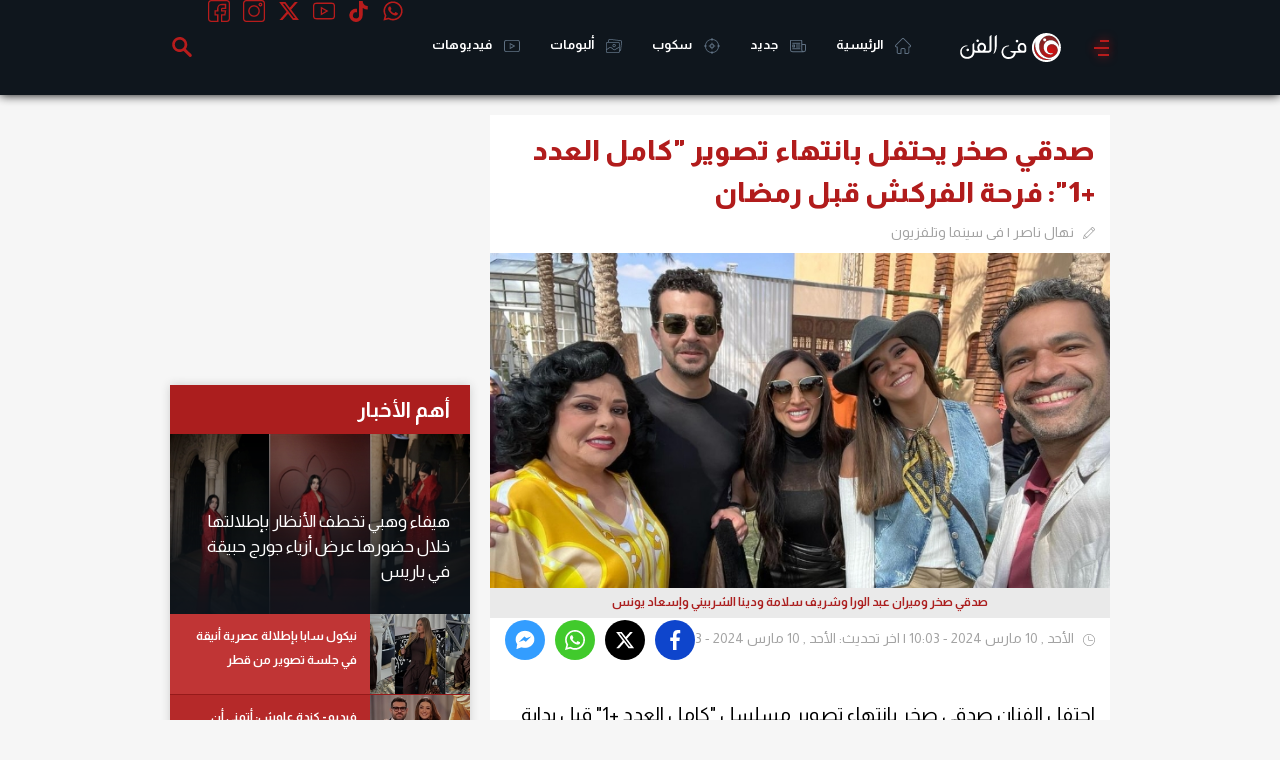

--- FILE ---
content_type: text/html; charset=utf-8
request_url: https://www.filfan.com/news/169897
body_size: 40238
content:
<!DOCTYPE html>
<html lang="ar">
<head>

    <!-- 1. Title and charset -->
    <meta charset="utf-8" />
    <title>صدقي صخر يحتفل بانتهاء تصوير &quot;كامل العدد &#x2B;1&quot;: فرحة الفركش قبل رمضان | خبر | في الفن</title>
    <meta http-equiv="X-UA-Compatible" content="IE=edge,chrome=1">
    <meta name="viewport" content="width=device-width, initial-scale=1, maximum-scale=1">

    <!-- 2. Primary SEO meta -->
    <meta name="description" content="احتفل الفنان صدقي صخر بانتهاء تصوير مسلسل &quot;كامل العدد &#x2B;1&quot; قبل بداية شهر رمضان 2024.&lt;br/&gt;" />
    <meta name="keywords" content="إسعاد يونس,دينا الشربيني,شريف سلامة,ميمي جمال,صدقي صخر,رمضان 2024,مسلسلات رمضان 2024,مسلسل كامل العدد &#x2B;1,الجزء الثاني من مسلسل كامل العدد,ميران عبد الوراث" />
    <link rel="canonical" href="https://www.filfan.com/news/169897" />

    <!-- 3. Open Graph / Social -->
    <meta property="og:title" content="صدقي صخر يحتفل بانتهاء تصوير &quot;كامل العدد &#x2B;1&quot;: فرحة الفركش قبل رمضان | خبر" />
    <meta property="og:description" content="احتفل الفنان صدقي صخر بانتهاء تصوير مسلسل &quot;كامل العدد &#x2B;1&quot; قبل بداية شهر رمضان 2024.&lt;br/&gt;" />
    <meta property="og:url" content="https://www.filfan.com/news/169897" />
    <meta property="og:image" content="https://media.filfan.com/NewsPics/FilfanNew/large/494015_0.jpg" />
    <meta property="og:image:type" content="image/jpeg" />
    <meta property="og:image:width" content="710" />
    <meta property="og:image:height" content="340" />
    <meta property="og:locale" content="ar_AR" />
    <meta property="og:type" content="article" />

    <meta name="twitter:card" content="summary_large_image" />
    <meta name="twitter:site" content="@FilFan" />
    <meta name="twitter:title" content="صدقي صخر يحتفل بانتهاء تصوير &quot;كامل العدد &#x2B;1&quot;: فرحة الفركش قبل رمضان | خبر">
    <meta name="twitter:description" content="احتفل الفنان صدقي صخر بانتهاء تصوير مسلسل &quot;كامل العدد &#x2B;1&quot; قبل بداية شهر رمضان 2024.&lt;br/&gt;">
    <meta name="twitter:url" content="https://www.filfan.com/news/169897" />
    <meta name="twitter:image:src" content="https://media.filfan.com/NewsPics/FilfanNew/large/494015_0.jpg">

    <link rel="amphtml" href="https://www.filfan.com/news/detailsamp/169897" />
    <meta property="article:section" content="سينما وتلفزيون" />
    <meta property="article:publisher" content="https://www.facebook.com/FilFan" />
    <meta property="article:author" content="https://www.facebook.com/FilFan" />
    <meta property="article:published_time" content="2024-03-10T10:38:02.1070000Z">
        <meta name="article:modified_time" content="2024-03-10T10:38:02.0370000Z">

    <script type="application/ld+json">
        {
          "@context": "https://schema.org",
          "@type": "NewsArticle",
          "mainEntityOfPage": {
            "@type": "WebPage",
            "@id": "https://www.filfan.com/news/169897"
          },
          "headline": "صدقي صخر يحتفل بانتهاء تصوير &quot;كامل العدد &#x2B;1&quot;: فرحة الفركش قبل رمضان",
          "image": [
            "https://media.filfan.com/NewsPics/FilfanNew/large/494015_0.jpg"
          ],
          "datePublished": "2024-03-10T10:38:02.1070000Z",
          "dateModified": "2024-03-10T10:38:02.0370000Z",
          "author": {
            "@type": "Person",
            "name": "نهال ناصر"
          },
          "publisher": {
            "@type": "Organization",
            "name": "FilFan.com",
            "logo": {
              "@type": "ImageObject",
              "url": "https://www.filfan.com/images/logo.png"
            }
          }
        }
    </script>

    <!-- 4. Schema.org -->
    <script type="application/ld+json">
        {
          "@context": "https://schema.org",
          "@type": "Organization",
          "url": "https://www.filfan.com/",
          "logo": "https://www.filfan.com/images/logo.png"
        }
    </script>
    <script type="application/ld+json">
        {
          "@context": "https://schema.org",
          "@type": "WebSite",
          "url": "https://www.filfan.com/",
          "potentialAction": {
            "@type": "SearchAction",
            "target": "https://www.filfan.com/sections?search={search_term_string}",
            "query-input": "required name=search_term_string"
          }
        }
    </script>

    <!-- 5. Site verification / analytics -->
    <meta name="ahrefs-site-verification" content="5db60af2dfce64b247f9b78fd14512cfc841dfa10b5780f2ee448d6e98f19c91">
    <meta property="fb:app_id" content="1567934816759172" />
    <meta property="fb:pages" content="11073844781" />

    <!-- 6. Fonts and CSS -->
    <link href="https://fonts.googleapis.com/css2?family=Almarai:wght@400;700;800&display=swap" rel="stylesheet">
    
    
        <link rel="stylesheet" href="https://static.filfan.com/css/style.min.css?v=1.0.0.31" />
    

    <!-- 7. Icons -->
    <link rel="shortcut icon" href="/favicon.ico" type="image/x-icon" />
    <link rel="icon" type="image/png" href="/favico/16.png" sizes="16x16" />
    <link rel="icon" type="image/png" href="/favico/32.png" sizes="32x32" />
    <link rel="icon" type="image/png" href="/favico/48.png" sizes="48x48" />
    <link rel="icon" type="image/png" href="/favico/64.png" sizes="64x64" />
    <link rel="apple-touch-icon" href="/favico/57.png" sizes="57x57" />
    <link rel="apple-touch-icon" href="/favico/72.png" sizes="72x72" />
    <link rel="apple-touch-icon" href="/favico/76.png" sizes="76x76" />
    <link rel="apple-touch-icon" href="/favico/114.png" sizes="114x114" />
    <link rel="apple-touch-icon" href="/favico/120.png" sizes="152x152" />
    <link rel="apple-touch-icon" href="/favico/144.png" sizes="144x144" />
    <link rel="apple-touch-icon" href="/favico/152.png" sizes="120x120" />

    <!-- 8. App links -->
    <meta name="al:ios:app_store_id" content="994143148" />
    <meta name="al:ios:app_name" content="FilFan" />
    <meta name="al:ios:url" content="https://apps.apple.com/eg/app/filfan/id994143148" />
    <meta name="al:android:package" content="com.sarmady.filfan" />
    <meta name="al:android:app_name" content="FilFan" />
    <meta name="al:android:url" content="https://play.google.com/store/apps/details?id=com.sarmady.filfan" />
    <meta name="apple-itunes-app" content="app-id=994143148" />
    <meta name="google-play-app" content="app-id=com.sarmady.filfan" />

    <!-- 9. Progressive Web App / mobile settings -->
    <meta name="theme-color" content="#0f161d" />
    <meta name="apple-mobile-web-app-status-bar-style" content="black" />
    <meta name="apple-mobile-web-app-capable" content="yes" />
    <meta name="mobile-web-app-capable" content="yes" />

    <!-- 10. Misc -->
    <meta name="copyright" content="Copyright &amp;copy; 2026 All rights reserved." />
    <meta name="rating" content="safe for kids" />
    <link rel="search" type="application/opensearchdescription+xml" title="FilFan" href="/opensearch.xml">

    <!-- 11. Inline JS (defer if possible) -->
    <script>
        function getCookie(name) { var cookie = document.cookie.match('(^|[^;]+)\\s*' + name + '\\s*=\\s*([^;]+)'); return cookie ? cookie.pop() : null; }
        function setCookie(name, value, days, path) { var date = new Date(); date.setTime(date.getTime() + (days * 24 * 60 * 60 * 1000)); document.cookie = name + "=" + value + "; " + "expires=" + date.toUTCString() + ";path=" + (path || "/"); }
        var dataLayer = dataLayer || [];
        var settings = { isMobile: navigator.userAgent.toLowerCase().match(/(iphone|ipod|ipad|android|iemobile|blackberry|bada)/i) != null };
        dataLayer.push({ "Device": (settings.isMobile ? "Mobile" : "Desktop") });
        settings.monetization = true;
        dataLayer.push({ "MonetizationEnabled": settings.monetization });
        var ipInfo = eval('(' + getCookie('IPInfo') + ')');
        if (!ipInfo) {
            var request = new XMLHttpRequest();
            request.open("GET", "//ip2location.sarmady.net/api/GeoIP", false);
            request.onload = function () {
                if (request.status === 200) {
                    setCookie('IPInfo', request.responseText, 7, "/");
                    ipInfo = eval('(' + request.responseText + ')');
                    dataLayer.push({ "Country": ipInfo.country });
                    settings.country = ipInfo.country;
                } else { console.log("Location request failed:" + request.status); }
            };
            request.send();
        } else { dataLayer.push({ 'Country': ipInfo.country }); settings.country = ipInfo.country; }
    </script>

    <!-- 12. Sections and Ads -->
    
        <!-- Agora Header Bidding -->
    <script src="https://cdn.pabidding.io/c/filfan.com.min.js"></script>
    <script async src='https://www.googletagservices.com/tag/js/gpt.js'></script>
    <script>
        var googletag = googletag || {};
        googletag.cmd = googletag.cmd || [];
        var definedGPTSlots = [];
    </script>
    <script>
        googletag.cmd.push(function () {
            googletag.pubads().setTargeting('FilFan-Key-Targeting', ["inner","news","details","section سينما وتلفزيون","إسعاد يونس","دينا الشربيني","شريف سلامة","ميمي جمال","صدقي صخر","رمضان 2024","مسلسلات رمضان 2024","مسلسل كامل العدد +1","الجزء الثاني من مسلسل كامل العدد","ميران عبد الوراث"]);
            googletag.pubads().collapseEmptyDivs();
            googletag.enableServices();
        });
        dataLayer.push({ 'Keywords': 'inner,news,details,section سينما وتلفزيون,إسعاد يونس,دينا الشربيني,شريف سلامة,ميمي جمال,صدقي صخر,رمضان 2024,مسلسلات رمضان 2024,مسلسل كامل العدد +1,الجزء الثاني من مسلسل كامل العدد,ميران عبد الوراث' });
    </script>

    <script async src="//pagead2.googlesyndication.com/pagead/js/adsbygoogle.js"></script>
</head>

<body>
    <noscript><iframe src="https://www.googletagmanager.com/ns.html?id=GTM-KFM6QG" height="0" width="0" style="display:none;visibility:hidden"></iframe></noscript>
    <script>(function ($d, $s, $t) { var el = $d.createElement($t); el.async = 1; el.onload = function () { sAuth.init(); }; el.src = $s; $d.body.appendChild(el); })(document, 'https://www.sarmady.net/lap/services/SAH021019.min.js', 'script');</script>
    <script>
        var networkConnection = navigator.connection || navigator.mozConnection || navigator.webkitConnection;
        if ((networkConnection && networkConnection.effectiveType === 'slow-2g') || (networkConnection && networkConnection.effectiveType === '2g') || navigator.userAgent.match('Moto G')) {
            googletag.cmd.push(function () {
                var adGPTUnits = document.getElementsByClassName('Mobile GPT MediumRectangle');
                for (var adSlotCount = 0; adSlotCount < adGPTUnits.length; adSlotCount++) {
                    adGPTUnits[adSlotCount].id = 'GPT-MediumRectangle-' + adSlotCount;
                    definedGPTSlots.push(googletag.defineSlot('/2023622/FilFan-2.0/mobile-mediumrectangle', [[250, 250], [300, 250], 'fluid', [200, 200]], adGPTUnits[adSlotCount].id).addService(googletag.pubads()).setTargeting('Position', ["Pos" + (adSlotCount + 1)]));
                    //definedGPTSlots.push(googletag.defineSlot('/7524/FilFan-2.0/Mobile/MediumRectangle', [[300, 250]], adGPTUnits[adSlotCount].id).addService(googletag.pubads()).setTargeting('Position', ["Pos" + (adSlotCount + 1)]));
                    googletag.enableServices();
                    googletag.display(adGPTUnits[adSlotCount].id);
                    if (adSlotCount == 1) break;
                }
            });

            googletag.cmd.push(function () {
                var adGPTUnits = document.getElementsByClassName('Mobile GPT HalfPage');
                for (var adSlotCount = 0; adSlotCount < adGPTUnits.length; adSlotCount++) {
                    adGPTUnits[adSlotCount].id = 'GPT-HalfPage-' + adSlotCount;
                    definedGPTSlots.push(googletag.defineSlot('/2023622/FilFan-2.0/mobile-halfpage', [[300, 600], 'fluid', [300, 250]], adGPTUnits[adSlotCount].id).addService(googletag.pubads()).setTargeting('Position', ["Pos" + (adSlotCount + 1)]));
                    //definedGPTSlots.push(googletag.defineSlot('/7524/FilFan-2.0/Mobile/HalfPage', [[300, 600]], adGPTUnits[adSlotCount].id).addService(googletag.pubads()).setTargeting('Position', ["Pos" + (adSlotCount + 1)]));
                    googletag.enableServices();
                    googletag.display(adGPTUnits[adSlotCount].id);
                }
            });
        }
        else {
            (function (w, d, s, l, i) { w[l] = w[l] || []; w[l].push({ 'gtm.start': new Date().getTime(), event: 'gtm.js' }); var f = d.getElementsByTagName(s)[0], j = d.createElement(s), dl = l != 'dataLayer' ? '&l=' + l : ''; j.async = true; j.src = 'https://www.googletagmanager.com/gtm.js?id=' + i + dl; f.parentNode.insertBefore(j, f); })(window, document, 'script', 'dataLayer', 'GTM-KFM6QG');

        }
    </script>
        <div style="display:none">
        <svg xmlns="http://www.w3.org/2000/svg" version="1.1">
            <defs>
            <symbol id="twitter" viewBox="0 0 20 20">
                <path d="M10 0C4.5 0 0 4.5 0 10s4.5 10 10 10 10-4.5 10-10S15.5 0 10 0zm0 18.9c-4.9 0-8.9-4-8.9-8.9s4-8.9 8.9-8.9 8.9 4 8.9 8.9-4 8.9-8.9 8.9z" />
                <path d="M12 8.4c.3 0 .6-.3.6-.6s-.3-.6-.6-.6H8.6v-.5c0-.3-.3-.6-.6-.6s-.6.3-.6.6v3.8c0 1.9 1.5 3.4 3.4 3.4H12c.3 0 .6-.3.6-.6s-.3-.6-.6-.6h-1.2c-1.2 0-2.2-1-2.2-2.2V8.4H12z" />
            </symbol>
            <symbol id="whatsapp_ico" viewBox="0 0 90 90">
                <path id="WhatsApp" d="M90 43.84c0 24.214-19.78 43.842-44.182 43.842-7.747 0-15.025-1.98-21.357-5.455L0 90l7.975-23.522c-4.023-6.606-6.34-14.354-6.34-22.637C1.635 19.63 21.415 0 45.818 0 70.223 0 90 19.628 90 43.84zM45.818 6.983c-20.484 0-37.146 16.535-37.146 36.86 0 8.064 2.63 15.533 7.076 21.61l-4.64 13.688 14.274-4.534c5.865 3.85 12.89 6.097 20.437 6.097 20.48 0 37.142-16.532 37.142-36.856S66.3 6.984 45.818 6.984zm22.31 46.956c-.272-.45-.993-.72-2.075-1.257-1.084-.537-6.41-3.138-7.4-3.495-.993-.36-1.717-.54-2.438.535-.72 1.076-2.797 3.495-3.43 4.212-.632.72-1.263.81-2.347.27-1.082-.536-4.57-1.672-8.708-5.332-3.22-2.848-5.393-6.364-6.025-7.44-.63-1.076-.066-1.657.475-2.192.488-.48 1.084-1.254 1.625-1.88.543-.628.723-1.075 1.082-1.793.363-.72.182-1.346-.09-1.885-.27-.537-2.438-5.825-3.34-7.977-.902-2.15-1.803-1.793-2.436-1.793-.63 0-1.35-.09-2.072-.09s-1.896.27-2.89 1.344c-.99 1.076-3.788 3.676-3.788 8.963 0 5.287 3.88 10.396 4.42 11.112.54.716 7.49 11.92 18.5 16.223 11.01 4.3 11.01 2.865 12.997 2.685 1.984-.18 6.406-2.6 7.312-5.106.9-2.513.9-4.664.63-5.112z" fill="#47b352" />
            </symbol>
            <symbol id="tiktok" viewbox="0 0 256 256">
                <g id="Group_254" data-name="Group 254" transform="translate(-121 -585)">
                    <path id="Ellipse_3100" data-name="Ellipse 3100" d="M128,10A118,118,0,1,0,246,128,118.134,118.134,0,0,0,128,10m0-10A128,128,0,1,1,0,128,128,128,0,0,1,128,0Z" transform="translate(121 585)" />
                    <g id="页面-1" transform="translate(158 622)">
                        <g id="Brand">
                            <g id="tiktok_line">
                                <path id="MingCute" d="M182.991,0V182.991H0V0ZM96.021,177.332l-.088.013-.541.271-.145.028h0l-.116-.028-.541-.271a.164.164,0,0,0-.18.041l-.031.083-.13,3.258.038.156.084.093.79.564.113.03h0l.09-.03.79-.564.1-.122h0l.026-.127-.13-3.258a.164.164,0,0,0-.123-.137Zm2.02-.858-.106.015-1.408.7-.075.078h0l-.021.085.136,3.275.037.1h0l.065.054,1.532.707a.191.191,0,0,0,.217-.061l.031-.107-.26-4.687a.194.194,0,0,0-.147-.162Zm-5.455.015a.175.175,0,0,0-.209.04l-.043.106-.26,4.687a.174.174,0,0,0,.128.178l.12-.011,1.532-.707.072-.062h0l.03-.09.136-3.275-.024-.1h0L94,177.194Z" fill="none" />
                                <path id="路径" d="M73.622,3a7.625,7.625,0,0,1,7.625,7.625,30.528,30.528,0,0,0,24.393,29.888A7.625,7.625,0,1,1,102.6,55.456,45.646,45.646,0,0,1,81.246,44.715v65.03A38.123,38.123,0,1,1,43.123,71.622a7.625,7.625,0,0,1,0,15.249A22.874,22.874,0,1,0,66,109.745V10.625A7.625,7.625,0,0,1,73.622,3Z" transform="translate(33.123 19.874)" fill-rule="evenodd" />
                            </g>
                        </g>
                    </g>
                </g>
            </symbol>
                <symbol id="coupon_icon" viewBox="0 0 31.5 23.6">
                    <g>
                        <path d="M15.7,23.6c-4.1,0-8.3,0-12.4,0c-2.1,0-3.3-1.2-3.3-3.3c0-1.5,0-2.9,0-4.4c0-0.9,0.3-1.2,1.2-1.2c1.6-0.1,2.8-1.4,2.8-2.9
			c0-1.6-1.2-2.8-2.8-3C0.3,8.8,0,8.5,0,7.6c0-1.5,0-3,0-4.5C0,1.3,1.3,0,3.1,0C11.5,0,20,0,28.4,0c1.8,0,3,1.3,3,3
			c0,1.6,0,3.1,0,4.7c0,0.8-0.3,1.1-1.1,1.2c-1.6,0.1-2.8,1.4-2.8,2.9c0,1.6,1.2,2.8,2.8,3c0.8,0.1,1.1,0.4,1.1,1.2c0,1.5,0,3,0,4.5
			c0,1.9-1.2,3.1-3.1,3.1C24.1,23.6,19.9,23.6,15.7,23.6z M29.5,16.6c-2.5-0.8-3.9-2.5-3.9-4.7c-0.1-2.4,1.2-4,3.9-5
			c0-1.2,0-2.4,0-3.5c0-1.1-0.3-1.4-1.4-1.4C19.9,2,11.6,2,3.4,2C3.2,2,3,2,2.8,2C2.4,2.1,2,2.3,2,2.8C2,4.2,2,5.6,2,7
			c2.5,0.8,3.9,2.5,3.9,4.7c0.1,2.4-1.2,4-3.9,5c0,1.2,0,2.4,0,3.5c0,1.1,0.3,1.4,1.4,1.4c8.2,0,16.5,0,24.7,0c0.1,0,0.3,0,0.4,0
			c0.6,0,1-0.4,1-1C29.5,19.3,29.5,18,29.5,16.6z" />
                        <path d="M13.7,20c-0.6-0.2-1.2-0.5-1.8-0.7c2-5.2,3.9-10.4,5.9-15.7C18.4,3.8,19,4,19.6,4.3C17.6,9.5,15.7,14.7,13.7,20z" />
                        <path d="M14,9.2c0,1.6-1.3,2.9-2.9,2.9c-1.6,0-3-1.3-3-3c0-1.6,1.3-2.9,3-2.9C12.7,6.3,14,7.6,14,9.2z M12.1,9.2c0-0.5-0.4-1-1-1
			c-0.5,0-1,0.4-1,1c0,0.5,0.5,1,1,1C11.6,10.2,12,9.7,12.1,9.2z" />
                        <path d="M21.2,18.2c-1.6,0-2.9-1.3-2.9-3c0-1.6,1.4-2.9,3-2.9c1.6,0,2.9,1.4,2.9,3C24.2,16.9,22.9,18.2,21.2,18.2z M21.2,16.2
			c0.5,0,1-0.4,1-0.9c0-0.5-0.4-1-1-1c-0.5,0-1,0.4-1,1C20.3,15.8,20.7,16.2,21.2,16.2z" />
                    </g>
                </symbol>
                <symbol id="huawei_icon" viewBox="0 0 512.001 512.001">
                    <g>
                        <path d="M79.791,69.889c-0.759-0.941-2.158-1.005-3.007-0.144c-7.963,8.077-42.824,45.746-39.978,83.49
		c1.668,31.302,24.619,50.224,25.898,51.256c1,0.807,34.7,36.861,155.598,97.064c0.313,0.068,1.452,0.461,2.118-0.367
		c0,0,0.937-0.747,0.448-1.934C165.309,177.887,90.885,83.638,79.791,69.889z" />
                        <path d="M205.814,333.673c-0.393-1.345-2.037-1.345-2.037-1.345v-0.081l-154.034,5.38
		c-1.542,0.054-2.452,1.742-1.664,3.068c17.24,29.01,45.112,50.894,74.051,43.821c20.681-5.111,67.496-37.798,82.943-48.863h-0.041
		C206.201,334.527,205.814,333.673,205.814,333.673z" />
                        <path d="M207.605,317.232C143.62,274.058,24.143,209.535,6.656,200.139
		c-1.121-0.602-2.523-0.033-2.882,1.188c-10.777,36.618,4.951,65.76,4.951,65.76c17.065,36.082,49.639,47.023,49.639,47.023
		c15.1,6.164,30.15,6.57,30.15,6.57c2.341,0.434,93.585,0.068,118.048-0.055c1.043-0.026,1.58-1.037,1.58-1.037
		C208.937,318.333,207.605,317.232,207.605,317.232z" />
                        <path d="M193.297,5.001c-41.743,10.835-64.626,53.171-51.339,98.498c0.01,0.033,0.017,0.063,0.025,0.097
		c13.929,61.718,82.337,163.089,97.049,184.355c1.024,1.046,1.86,0.603,1.86,0.603c1.574-0.4,1.452-1.939,1.452-1.939l0.035,0.02
		c20.978-209.73-17.293-276.71-23.052-285.449c-0.421-0.639-1.165-0.981-1.924-0.885C209.821,1.268,193.297,5.001,193.297,5.001z" />
                        <path d="M370.294,53.658c-0.011-0.03-0.02-0.059-0.029-0.09c-0.383-1.377-11.064-38.533-52.032-48.505
		c0,0-11.249-2.846-23.523-4.714c-5.072-0.772-46.689,72.097-25.19,286.457c0.192,1.404,1.21,1.731,1.21,1.731
		c1.513,0.609,2.266-0.858,2.266-0.858l0.009,0.022c15.135-21.849,83.166-122.737,97.011-184.157
		C370.016,103.543,377.51,73.816,370.294,53.658z" />
                        <path d="M307.978,332.383c0,0-0.103,0.014-0.261,0.056c-1.177,0.308-1.87,1.63-1.34,2.725
		c0.096,0.198,0.232,0.386,0.422,0.544v0.02c15.054,10.808,60.748,42.754,82.751,48.933c0,0,39.357,13.414,74.255-43.902
		c0.805-1.323-0.107-3.03-1.655-3.084l-154.16-5.321L307.978,332.383z" />
                        <path d="M508.229,201.052c-0.37-1.236-1.763-1.838-2.899-1.225c-17.441,9.411-136.803,74.143-200.799,117.27
		v0.028c-1.74,1.165-0.664,3.474,0.788,3.474c24.772,0.055,118.55,0.177,120.892-0.229c0,0,12.087-0.544,27.074-6.26
		c0,0,33.355-10.602,50.689-48.488C503.974,265.622,518.728,236.104,508.229,201.052z" />
                        <path d="M475.154,153.029c2.466-39.029-32.047-75.503-39.965-83.328c-0.852-0.842-2.235-0.768-2.988,0.164
		c-11.01,13.64-85.268,107.631-140.797,228.77h0.026c-0.887,1.91,1.085,3.583,2.554,2.736
		c115.97-57.715,149.49-92.114,155.29-96.876C450.486,203.5,473.846,183.934,475.154,153.029z" />
                    </g>
                    <g>
                        <path d="M216.431,289.708C113.219,235.67,87.78,207.528,83.997,204.489
		c-1.279-1.032-24.23-19.954-25.898-51.256c-2.146-28.45,17.131-56.852,30.165-72.575c-3.968-5.145-6.877-8.794-8.472-10.77
		c-0.759-0.94-2.158-1.005-3.006-0.144c-7.963,8.077-42.824,45.746-39.978,83.49c1.668,31.302,24.619,50.224,25.898,51.256
		c1.003,0.811,34.753,36.888,155.598,97.064c0.313,0.068,1.452,0.461,2.118-0.367c0,0,0.936-0.747,0.447-1.934
		C219.403,296.05,217.921,292.872,216.431,289.708z" />
                        <path d="M109.805,320.68c0,0-15.05-0.406-30.15-6.57c0,0-32.573-10.941-49.638-47.023
		c0,0-13.54-25.121-6.861-58.017c-7.838-4.267-13.589-7.366-16.5-8.931c-1.121-0.602-2.523-0.033-2.882,1.188
		c-10.777,36.618,4.951,65.76,4.951,65.76c17.065,36.082,49.638,47.023,49.638,47.023c15.1,6.164,30.15,6.57,30.15,6.57
		c1.012,0.188,18.661,0.226,40.341,0.199C117.904,320.859,110.453,320.8,109.805,320.68z" />
                        <path d="M244.434,264.27c-25.752-39.397-70.229-112.241-81.159-160.673
		c-0.008-0.034-0.015-0.063-0.025-0.097c-13.287-45.327,9.596-87.664,51.339-98.499c0,0,2.616-0.591,6.24-1.363
		c-0.619-1.075-1.13-1.888-1.502-2.453c-0.421-0.639-1.165-0.981-1.924-0.884c-7.583,0.967-24.106,4.7-24.106,4.7
		c-41.743,10.835-64.626,53.171-51.339,98.498c0.01,0.033,0.017,0.063,0.025,0.097c13.929,61.718,82.337,163.089,97.049,184.355
		c1.024,1.046,1.86,0.603,1.86,0.603c1.574-0.4,1.452-1.939,1.452-1.939l0.035,0.02C243.144,278.984,243.822,271.545,244.434,264.27
		z" />
                        <path d="M312.528,3.726c-4.434-0.987-10.965-2.335-17.818-3.377c-5.072-0.772-46.689,72.097-25.19,286.457
		c0.192,1.404,1.21,1.732,1.21,1.732c1.513,0.609,2.266-0.858,2.266-0.858l0.009,0.022c3.208-4.631,8.798-12.823,15.739-23.427
		C274.425,93.143,301.875,19.579,312.528,3.726z" />
                        <path d="M328.997,333.079l-21.006-0.725l-0.013,0.028c0,0-0.103,0.014-0.261,0.056
		c-1.177,0.308-1.87,1.63-1.34,2.726c0.096,0.198,0.232,0.386,0.422,0.544v0.02c15.054,10.808,60.748,42.754,82.752,48.933
		c0,0,10.195,3.469,24.804-0.673C390.705,376.347,345.38,344.809,328.997,333.079z" />
                        <path d="M511.535,217.87c-0.536-5.384-1.57-11.022-3.306-16.818c-0.37-1.236-1.763-1.838-2.899-1.225
		c-17.441,9.411-136.803,74.143-200.799,117.27v0.028c-1.74,1.165-0.665,3.474,0.788,3.474c6.521,0.014,17.826,0.033,30.984,0.046
		C388.761,286.386,466.653,242.601,511.535,217.87z" />
                        <path d="M445.108,80.519c-4.305-5.122-7.941-8.863-9.919-10.817c-0.852-0.842-2.235-0.768-2.988,0.164
		c-11.01,13.64-85.268,107.631-140.797,228.77h0.026c-0.887,1.91,1.085,3.583,2.554,2.736c8.005-3.984,15.603-7.852,22.841-11.612
		C363.763,190.08,422.269,110.114,445.108,80.519z" />
                    </g>
                    <g>
                        <path d="M59.536,461.782H19.737c-0.546,0-0.988-0.442-0.988-0.988v-31.381c0-0.546-0.442-0.988-0.988-0.988
		H0.988c-0.546,0-0.988,0.442-0.988,0.988v80.434c0,0.546,0.442,0.988,0.988,0.988H17.76c0.546,0,0.988-0.442,0.988-0.988v-32.414
		c0-0.546,0.442-0.988,0.988-0.988h39.799c0.546,0,0.988,0.442,0.988,0.988v32.414c0,0.546,0.442,0.988,0.988,0.988h16.827
		c0.546,0,0.988-0.442,0.988-0.988v-80.434c0-0.546-0.442-0.988-0.988-0.988H61.512c-0.546,0-0.988,0.442-0.988,0.988v31.381
		C60.524,461.339,60.082,461.782,59.536,461.782z" />
                        <path d="M153.458,477.816c0,14.541-4.452,20.596-19.987,20.596c-15.53,0-20.12-6.055-20.12-20.596v-48.397
		c0-0.546-0.442-0.988-0.988-0.988h-16.65c-0.546,0-0.988,0.442-0.988,0.988v48.818c0,10.453,0.976,17.705,5.077,22.129
		c7.291,8.093,18.139,11.35,33.67,11.35c15.535,0,26.177-3.258,33.523-11.35c3.992-4.33,5.238-11.593,5.238-22.129v-48.818
		c0-0.546-0.442-0.988-0.988-0.988h-16.798c-0.546,0-0.988,0.442-0.988,0.988L153.458,477.816L153.458,477.816z" />
                        <path d="M213.393,429.001l-36.865,80.434c-0.3,0.655,0.178,1.4,0.898,1.4h17.663
		c0.403,0,0.765-0.244,0.916-0.617l7.448-18.384c0.151-0.373,0.513-0.617,0.916-0.617h37.412c0.398,0,0.758,0.239,0.912,0.607
		l7.707,18.405c0.154,0.367,0.513,0.607,0.912,0.607h18.692c0.721,0,1.199-0.747,0.897-1.402L233.81,429
		c-0.161-0.35-0.512-0.574-0.897-0.574h-18.622C213.905,428.424,213.554,428.649,213.393,429.001z M210.351,475.162l11.599-28.097
		c0.334-0.809,1.478-0.817,1.822-0.011l12.01,28.097c0.279,0.652-0.2,1.377-0.909,1.377h-23.609
		C210.561,476.528,210.083,475.813,210.351,475.162z" />
                        <path d="M359.231,488.744l-18.807-59.629c-0.13-0.411-0.511-0.691-0.943-0.691H318.83
		c-0.445,0-0.835,0.298-0.953,0.727l-16.309,59.458c-0.259,0.946-1.589,0.977-1.893,0.045l-19.405-59.548
		c-0.133-0.407-0.512-0.682-0.94-0.682h-18.01c-0.685,0-1.162,0.679-0.93,1.324l29.007,80.434c0.141,0.392,0.513,0.653,0.93,0.653
		h21.399c0.447,0,0.838-0.299,0.954-0.73l15.543-57.503c0.258-0.956,1.606-0.98,1.898-0.034l17.786,57.571
		c0.128,0.414,0.511,0.697,0.944,0.697h21.573c0.425,0,0.803-0.272,0.937-0.675l26.878-80.434c0.214-0.64-0.262-1.301-0.937-1.301
		h-17.111c-0.435,0-0.819,0.285-0.946,0.701l-18.125,59.609C360.836,489.663,359.523,489.67,359.231,488.744z" />
                        <path d="M402.713,471.136c0,14.921,4.468,25.728,13.659,32.462c8.689,6.407,17.017,7.237,27.82,7.237h30.686
		c0.546,0,0.988-0.442,0.988-0.988v-12.361c0-0.546-0.442-0.988-0.988-0.988h-29.804c-14.416,0-20.814-5.181-21.221-19.186
		c-0.016-0.554,0.437-1.015,0.992-1.015h50.033c0.546,0,0.988-0.442,0.988-0.988v-12.401c0-0.546-0.442-0.988-0.988-0.988h-49.849
		c-0.576,0-1.04-0.496-0.989-1.07c1.081-12.199,7.864-18.048,21.034-18.048h29.804c0.546,0,0.988-0.442,0.988-0.988v-12.401
		c0-0.546-0.442-0.988-0.988-0.988h-30.19C415.998,428.424,402.713,442.015,402.713,471.136z" />
                        <path d="M492.415,429.412v80.428c0,0.546,0.442,0.988,0.988,0.988h17.609c0.546,0,0.988-0.442,0.988-0.988
		v-80.428c0-0.546-0.442-0.988-0.988-0.988h-17.609C492.857,428.424,492.415,428.867,492.415,429.412z" />
                    </g>
                    <path d="M71.37,343.942h-0.004c-0.053-0.083-0.954-1.276-1.754-2.85c-0.079-0.133-0.161-0.264-0.24-0.396
	c-0.119-0.2-0.188-0.408-0.233-0.618c-0.424-1.003-0.741-2.085-0.765-3.101l-18.63,0.651c-1.542,0.054-2.452,1.742-1.663,3.068
	c17.14,28.841,44.788,50.626,73.545,43.929C101.993,380.177,84.116,364.049,71.37,343.942z" />
                </symbol>
                <symbol id="search_icon" viewBox="-1 0 136 136.21852">
                    <path d="M 93.148438 80.832031 C 109.5 57.742188 104.03125 25.769531 80.941406 9.421875 C 57.851562 -6.925781 25.878906 -1.460938 9.53125 21.632812 C -6.816406 44.722656 -1.351562 76.691406 21.742188 93.039062 C 38.222656 104.707031 60.011719 105.605469 77.394531 95.339844 L 115.164062 132.882812 C 119.242188 137.175781 126.027344 137.347656 130.320312 133.269531 C 134.613281 129.195312 134.785156 122.410156 130.710938 118.117188 C 130.582031 117.980469 130.457031 117.855469 130.320312 117.726562 Z M 51.308594 84.332031 C 33.0625 84.335938 18.269531 69.554688 18.257812 51.308594 C 18.253906 33.0625 33.035156 18.269531 51.285156 18.261719 C 69.507812 18.253906 84.292969 33.011719 84.328125 51.234375 C 84.359375 69.484375 69.585938 84.300781 51.332031 84.332031 C 51.324219 84.332031 51.320312 84.332031 51.308594 84.332031 Z M 51.308594 84.332031 " />
                </symbol>
                <symbol id="social_icon" viewBox="-21 0 512 512">
                    <path d="m453.332031 85.332031c0 38.292969-31.039062 69.335938-69.332031 69.335938s-69.332031-31.042969-69.332031-69.335938c0-38.289062 31.039062-69.332031 69.332031-69.332031s69.332031 31.042969 69.332031 69.332031zm0 0" />
                    <path d="m384 170.667969c-47.0625 0-85.332031-38.273438-85.332031-85.335938 0-47.058593 38.269531-85.332031 85.332031-85.332031s85.332031 38.273438 85.332031 85.332031c0 47.0625-38.269531 85.335938-85.332031 85.335938zm0-138.667969c-29.417969 0-53.332031 23.9375-53.332031 53.332031 0 29.398438 23.914062 53.335938 53.332031 53.335938s53.332031-23.9375 53.332031-53.335938c0-29.394531-23.914062-53.332031-53.332031-53.332031zm0 0" />
                    <path d="m453.332031 426.667969c0 38.289062-31.039062 69.332031-69.332031 69.332031s-69.332031-31.042969-69.332031-69.332031c0-38.292969 31.039062-69.335938 69.332031-69.335938s69.332031 31.042969 69.332031 69.335938zm0 0" />
                    <path d="m384 512c-47.0625 0-85.332031-38.273438-85.332031-85.332031 0-47.0625 38.269531-85.335938 85.332031-85.335938s85.332031 38.273438 85.332031 85.335938c0 47.058593-38.269531 85.332031-85.332031 85.332031zm0-138.667969c-29.417969 0-53.332031 23.9375-53.332031 53.335938 0 29.394531 23.914062 53.332031 53.332031 53.332031s53.332031-23.9375 53.332031-53.332031c0-29.398438-23.914062-53.335938-53.332031-53.335938zm0 0" />
                    <path d="m154.667969 256c0 38.292969-31.042969 69.332031-69.335938 69.332031-38.289062 0-69.332031-31.039062-69.332031-69.332031s31.042969-69.332031 69.332031-69.332031c38.292969 0 69.335938 31.039062 69.335938 69.332031zm0 0" />
                    <path d="m85.332031 341.332031c-47.058593 0-85.332031-38.269531-85.332031-85.332031s38.273438-85.332031 85.332031-85.332031c47.0625 0 85.335938 38.269531 85.335938 85.332031s-38.273438 85.332031-85.335938 85.332031zm0-138.664062c-29.417969 0-53.332031 23.933593-53.332031 53.332031s23.914062 53.332031 53.332031 53.332031c29.421875 0 53.335938-23.933593 53.335938-53.332031s-23.914063-53.332031-53.335938-53.332031zm0 0" />
                    <path d="m135.703125 245.761719c-7.425781 0-14.636719-3.863281-18.5625-10.773438-5.824219-10.21875-2.238281-23.253906 7.980469-29.101562l197.949218-112.851563c10.21875-5.867187 23.253907-2.28125 29.101563 7.976563 5.824219 10.21875 2.238281 23.253906-7.980469 29.101562l-197.953125 112.851563c-3.328125 1.898437-6.953125 2.796875-10.535156 2.796875zm0 0" />
                    <path d="m333.632812 421.761719c-3.585937 0-7.210937-.898438-10.539062-2.796875l-197.953125-112.851563c-10.21875-5.824219-13.800781-18.859375-7.976563-29.101562 5.800782-10.238281 18.855469-13.84375 29.097657-7.976563l197.953125 112.851563c10.21875 5.824219 13.800781 18.859375 7.976562 29.101562-3.945312 6.910157-11.15625 10.773438-18.558594 10.773438zm0 0" />
                </symbol>
                <symbol id="eye2_icon" viewBox="0 0 512 512">
                    <path d="m509.796 326.874c-44.857-87.465-142.483-166.874-253.796-166.874-112.094 0-209.436 80.377-253.796 166.874-2.938 5.729-2.938 12.523 0 18.253 44.857 87.464 142.483 166.873 253.796 166.873 126.04 0 218.947-98.922 253.796-166.874 2.938-5.729 2.938-12.523 0-18.252zm-253.796 145.126c-90.776 0-166.974-60.307-212.956-136 45.473-74.855 121.428-136 212.956-136 91.137 0 167.232 60.735 212.956 136-46.194 76.038-122.697 136-212.956 136zm-249.697-360.828c7.39-8.209 20.037-8.871 28.246-1.48l44.544 40.107c8.208 7.392 8.871 20.037 1.48 28.246-7.391 8.21-20.038 8.87-28.246 1.48l-44.544-40.108c-8.208-7.39-8.871-20.036-1.48-28.245zm229.697-11.172v-80c0-11.045 8.954-20 20-20s20 8.955 20 20v80c0 11.045-8.954 20-20 20s-20-8.955-20-20zm-126.8-44.545c-4.493-10.091.045-21.913 10.136-26.406 10.092-4.493 21.913.045 26.406 10.136l30.587 68.7c4.493 10.09-.045 21.913-10.136 26.406-10.062 4.479-21.898-.014-26.406-10.136zm322.227 122.59c-7.391-8.208-6.729-20.854 1.48-28.246l44.544-40.107c8.208-7.391 20.855-6.729 28.246 1.48 7.391 8.208 6.729 20.854-1.48 28.245l-44.544 40.108c-8.211 7.392-20.856 6.727-28.246-1.48zm-95.757-70.16 30.587-68.7c4.493-10.091 16.315-14.629 26.406-10.136s14.629 16.315 10.136 26.406l-30.587 68.699c-4.513 10.137-16.36 14.609-26.406 10.137-10.09-4.493-14.628-16.315-10.136-26.406zm-79.67 129.865c-54.175 0-98.25 44.075-98.25 98.25s44.075 98.25 98.25 98.25 98.25-44.075 98.25-98.25-44.075-98.25-98.25-98.25zm0 156.5c-32.119 0-58.25-26.131-58.25-58.25s26.131-58.25 58.25-58.25 58.25 26.131 58.25 58.25-26.131 58.25-58.25 58.25z" />
                </symbol>
                <symbol id="editor_icon" viewBox="0 0 512 512">
                    <path d="M509.071,86.613l-39.176-39.176c-3.904-3.905-10.236-3.903-14.142,0l-26.085,26.085c-1.318-3.99-5.08-6.875-9.508-6.875
			H279.817c-19.155,0-36.105,9.62-46.273,24.283c-10.168-14.663-27.118-24.283-46.273-24.283H46.917
			c-5.523,0-10.012,4.489-10.012,10.012v16.697H10c-5.523,0-10,4.478-10,10v354.135c0,5.522,4.477,10,10,10h447.076
			c5.523,0,10-4.478,10-10V142.752l41.996-41.996C512.977,96.85,512.976,90.518,509.071,86.613z M223.538,447.491H20V113.356h16.905
			v292.909c0,5.522,4.477,10,10,10h176.633V447.491z M223.538,396.265H56.905v-28.357h130.366c13.677,0,26.413,4.944,36.267,14
			V396.265z M187.271,347.907H56.905V86.647h130.366c20.002,0,36.273,16.272,36.273,36.273v167.481c0,5.522,4.477,10,10,10
			s10-4.478,10-10v-167.48c0-20.001,16.272-36.273,36.273-36.273H410.17v6.371L297.345,205.844c-1.367,1.367-2.309,3.102-2.71,4.993
			l-10.568,49.744c-0.704,3.312,0.316,6.755,2.71,9.149c1.895,1.895,5.723,3.269,9.149,2.71l49.744-10.567
			c1.891-0.401,3.625-1.343,4.993-2.71l59.507-59.507v148.251H279.817c-16.901,0-33.297,5.837-46.273,16.26
			C220.567,353.743,204.172,347.907,187.271,347.907z M313.586,220.054c4.063,4.063,9.122,6.848,14.753,8.198
			c1.239,5.485,4.009,10.563,8.115,14.67c0.129,0.128,0.258,0.256,0.389,0.382l-30.014,6.376l6.376-30.014
			C313.331,219.796,313.457,219.926,313.586,220.054z M410.171,367.908v28.357H243.538v-14.346
			c9.856-9.063,22.597-14.011,36.28-14.011H410.171z M447.076,447.491H243.538v-31.226h176.633c5.523,0,10-4.478,10-10V179.997
			c0-0.112-0.003-0.223-0.006-0.334l16.911-16.911V447.491z M351.76,229.783c-0.409-0.303-0.797-0.638-1.163-1.003
			c-2.228-2.229-3.293-5.306-2.92-8.443c0.347-2.923-0.611-5.85-2.619-8.002c-1.896-2.032-4.546-3.178-7.311-3.178
			c-0.163,0-0.326,0.004-0.49,0.012c-2.729,0.143-6.595-0.323-9.529-3.258c-0.365-0.365-0.7-0.754-1.002-1.162L431.883,99.592
			l25.034,25.034L351.76,229.783z M471.059,110.483l-25.034-25.034l16.799-16.799l25.034,25.034L471.059,110.483z" />
                    <path d="M243.35,327.121c-0.13-0.641-0.32-1.271-0.57-1.88c-0.25-0.601-0.56-1.181-0.92-1.721c-0.37-0.55-0.78-1.06-1.24-1.52
			c-0.47-0.46-0.98-0.88-1.52-1.25c-0.55-0.36-1.13-0.66-1.73-0.91c-0.6-0.25-1.23-0.45-1.87-0.57c-1.29-0.26-2.62-0.26-3.91,0
			c-0.64,0.12-1.27,0.32-1.87,0.57c-0.6,0.25-1.18,0.55-1.73,0.91c-0.54,0.37-1.06,0.79-1.52,1.25c-0.46,0.46-0.88,0.97-1.24,1.52
			c-0.361,0.54-0.67,1.12-0.92,1.721c-0.25,0.609-0.44,1.239-0.57,1.88c-0.13,0.64-0.2,1.3-0.2,1.949c0,0.65,0.07,1.31,0.2,1.95
			c0.129,0.641,0.32,1.27,0.57,1.87c0.25,0.61,0.56,1.19,0.92,1.73c0.36,0.55,0.78,1.06,1.24,1.52c0.46,0.46,0.98,0.88,1.52,1.24
			c0.55,0.36,1.13,0.67,1.73,0.92c0.6,0.25,1.23,0.44,1.87,0.57c0.65,0.13,1.3,0.199,1.95,0.199c0.66,0,1.31-0.069,1.96-0.199
			c0.64-0.13,1.27-0.32,1.87-0.57c0.6-0.25,1.18-0.56,1.73-0.92c0.54-0.36,1.05-0.78,1.52-1.24c1.86-1.86,2.93-4.439,2.93-7.07
			C243.55,328.421,243.48,327.761,243.35,327.121z" />
                </symbol>
                <symbol id="edit_icon" viewBox="0 0 512 512">
                    <path d="m498.828125 76.84375-63.671875-63.675781c-8.488281-8.484375-19.792969-13.16406275-31.828125-13.167969-.007813 0-.011719 0-.019531 0-12.035156 0-23.332032 4.671875-31.8125 13.152344l-324.648438 324.644531c-2.660156 2.722656-3.753906 6.597656-4.542968 9.023437l-41.726563 146.046876c-1.496094 5.242187-.035156 10.882812 3.816406 14.734374 2.855469 2.855469 6.691407 4.398438 10.613281 4.398438 1.378907 0 2.765626-.1875 4.125-.578125l145.964844-41.703125c.433594-.125 6.882813-2.34375 9.105469-4.566406l324.644531-324.648438c8.488282-8.484375 13.15625-19.789062 13.152344-31.832031-.003906-12.035156-4.683594-23.339844-13.171875-31.828125zm-461.964844 398.292969 28.023438-98.078125 70.054687 70.054687zm126.726563-41.824219-84.902344-84.902344 260.953125-260.953125 84.902344 84.902344zm314.03125-314.03125-31.851563 31.855469-84.90625-84.90625 31.855469-31.851563c2.8125-2.8125 6.574219-4.359375 10.589844-4.359375h.007812c4.023438 0 7.792969 1.554688 10.613282 4.375l63.675781 63.675781c5.851562 5.851563 5.859375 15.367188.015625 21.210938zm0 0" />
                </symbol>
                <symbol id="time_icon" viewBox="0 0 512 512">
                    <path d="m410.667969 282.667969h-165.335938c-8.832031 0-16-7.167969-16-16v-165.335938c0-8.832031 7.167969-16 16-16s16 7.167969 16 16v149.335938h149.335938c8.832031 0 16 7.167969 16 16s-7.167969 16-16 16zm0 0" />
                    <path d="m256 512c-141.164062 0-256-114.835938-256-256s114.835938-256 256-256 256 114.835938 256 256-114.835938 256-256 256zm0-480c-123.519531 0-224 100.480469-224 224s100.480469 224 224 224 224-100.480469 224-224-100.480469-224-224-224zm0 0" />
                </symbol>
                <symbol id="gallery_icon" viewBox="0 0 430.23 430.23">
                    <path d="M217.875,159.668c-24.237,0-43.886,19.648-43.886,43.886c0,24.237,19.648,43.886,43.886,43.886
				c24.237,0,43.886-19.648,43.886-43.886C261.761,179.316,242.113,159.668,217.875,159.668z M217.875,226.541
				c-12.696,0-22.988-10.292-22.988-22.988c0-12.696,10.292-22.988,22.988-22.988h0c12.696,0,22.988,10.292,22.988,22.988
				C240.863,216.249,230.571,226.541,217.875,226.541z" />
                    <path d="M392.896,59.357L107.639,26.966c-11.071-1.574-22.288,1.658-30.824,8.882c-8.535,6.618-14.006,16.428-15.151,27.167
				l-5.224,42.841H40.243c-22.988,0-40.229,20.375-40.229,43.363V362.9c-0.579,21.921,16.722,40.162,38.644,40.741
				c0.528,0.014,1.057,0.017,1.585,0.01h286.824c22.988,0,43.886-17.763,43.886-40.751v-8.359
				c7.127-1.377,13.888-4.224,19.853-8.359c8.465-7.127,13.885-17.22,15.151-28.212l24.033-212.114
				C432.44,82.815,415.905,62.088,392.896,59.357z M350.055,362.9c0,11.494-11.494,19.853-22.988,19.853H40.243
				c-10.383,0.305-19.047-7.865-19.352-18.248c-0.016-0.535-0.009-1.07,0.021-1.605v-38.661l80.98-59.559
				c9.728-7.469,23.43-6.805,32.392,1.567l56.947,50.155c8.648,7.261,19.534,11.32,30.825,11.494
				c8.828,0.108,17.511-2.243,25.078-6.792l102.922-59.559V362.9z M350.055,236.99l-113.894,66.351
				c-9.78,5.794-22.159,4.745-30.825-2.612l-57.469-50.678c-16.471-14.153-40.545-15.021-57.992-2.09l-68.963,50.155V149.219
				c0-11.494,7.837-22.465,19.331-22.465h286.824c12.28,0.509,22.197,10.201,22.988,22.465V236.99z M409.112,103.035
				c-0.007,0.069-0.013,0.139-0.021,0.208l-24.555,212.114c0.042,5.5-2.466,10.709-6.792,14.106c-2.09,2.09-6.792,3.135-6.792,4.18
				V149.219c-0.825-23.801-20.077-42.824-43.886-43.363H77.337l4.702-40.751c1.02-5.277,3.779-10.059,7.837-13.584
				c4.582-3.168,10.122-4.645,15.674-4.18l284.735,32.914C401.773,81.346,410.203,91.545,409.112,103.035z" />
                </symbol>
                <symbol id="youtube_icon" viewBox="0 0 384 292.5">
                    <path d="M56.25,292.5h271.5A56.31,56.31,0,0,0,384,236.25v-180A56.31,56.31,0,0,0,327.75,0H56.25A56.31,56.31,0,0,0,0,56.25v180A56.31,56.31,0,0,0,56.25,292.5ZM22.5,56.25A33.79,33.79,0,0,1,56.25,22.5h271.5A33.79,33.79,0,0,1,361.5,56.25v180A33.79,33.79,0,0,1,327.75,270H56.25A33.79,33.79,0,0,1,22.5,236.25Z" />
                    <path d="M135.75,70.88V223.8l135.38-77.71Zm22.5,38.24,67.12,37.29L158.25,185Z" />
                </symbol>
                <symbol id="video_card_icon" viewBox="0 0 19.87 21.938">
                    <path d="M1353.86,894.08V874.17l17.9,9.955Z" transform="translate(-1352.88 -873.156)" style="fill: none;stroke: #fff;stroke-width: 2px;fill-rule: evenodd;" />
                </symbol>
                <symbol id="apple_icon" viewBox="0 0 512.065 512.065">
                    <path d="M360.859,13.729c-1.216-8.288-8.512-14.432-16.96-13.664c-29.6,2.08-63.136,20.32-83.392,45.344
			c-22.048,27.136-32.128,60.384-26.944,88.96c1.344,7.424,7.712,12.896,15.232,13.152c0.864,0.032,1.696,0.032,2.56,0.032
			c30.432,0,62.912-17.024,83.392-43.904C355.675,76.385,365.179,43.617,360.859,13.729z M309.339,84.225l-0.032,0.032
			c-11.392,14.944-28.224,25.824-44.896,29.728c1.536-18.336,11.008-36.224,20.928-48.416
			c10.848-13.376,27.744-24.608,44.256-30.112C327.387,58.145,315.355,76.417,309.339,84.225z" />
                    <path d="M473.531,362.081c-1.696-4.064-4.928-7.2-9.024-8.8c-32.512-12.544-54.336-42.624-56.864-78.528
			c-2.464-35.264,14.4-66.56,45.152-83.712c4.096-2.272,7.008-6.208,7.904-10.816s-0.224-9.376-3.136-13.056
			c-27.04-34.272-65.632-54.752-103.232-54.752c-26.176,0-44.544,7.072-59.328,12.768c-11.392,4.384-20.352,7.84-30.816,7.84
			c-11.712,0-22.688-4-35.392-8.608c-15.424-5.6-32.928-11.936-55.008-11.936c-42.656,0-85.792,26.048-112.576,67.968
			c-40.192,63.072-28.768,171.776,27.2,258.464c21.824,33.856,52.256,72.768,94.528,73.152c0.256,0,0.544,0,0.832,0
			c17.504,0,29.6-5.504,40.288-10.336c11.168-5.056,21.696-9.856,40.64-9.984c17.984-0.544,29.216,4.704,40.128,9.792
			c10.656,4.992,23.072,10.368,40.672,10.432c41.12-0.32,71.616-39.008,96.032-76.832c14.784-22.912,20.48-34.784,31.84-60.448
			C475.163,370.689,475.227,366.113,473.531,362.081z M414.683,417.793c-18.624,28.864-43.36,61.984-69.44,62.208
			c-10.24-0.224-17.472-3.04-26.848-7.424c-12.352-5.76-27.872-12.448-53.856-12.768c-25.792,0.128-41.248,7.136-53.696,12.8
			c-9.696,4.352-16.704,6.848-27.616,7.456c-26.976-0.256-50.464-31.36-67.936-58.496c-55.52-86.016-55.424-179.552-27.136-223.904
			c20.96-32.8,53.76-53.184,85.6-53.184c16.448,0,29.888,4.896,44.16,10.048c14.24,5.152,28.96,10.496,46.304,10.496
			c16.384,0,29.568-5.088,42.304-9.984c13.568-5.216,27.584-10.624,47.84-10.624c23.008,0,46.912,10.848,66.368,29.632
			c-31.328,24.48-47.904,61.728-44.992,102.976c3.008,42.624,26.304,79.232,62.016,99.008
			C430.715,391.329,425.307,401.313,414.683,417.793z" />
                </symbol>
                <symbol id="playstore_icon" viewBox="0 0 2089.74 2316.71">
                    <path d="M2089.74,1129.37v58c-.56,1.52-1.52,3-1.61,4.58-1.44,23.27-8.5,45.09-17.62,66.24-23.69,54.9-62.72,95.52-114.58,125.1q-453.42,258.59-906.45,517.84-332.19,189.84-664.35,379.74c-25.67,14.67-52.82,25.16-81.94,30.5-9.1,1.66-18.15,3.57-27.22,5.37H236c-7.75-1.52-15.48-3.15-23.26-4.56C101.44,2292,18.32,2204.82,3.59,2093.07c-.55-4.16-2.36-8.16-3.59-12.23v-1845c1.89-8.71,4-17.36,5.62-26.12a254.18,254.18,0,0,1,209-206.11C221.75,2.47,228.86,1.22,236,0h40c5.83.94,11.67,1.92,17.51,2.8,33.66,5.11,64.85,16.84,94.38,33.73q688.47,393.66,1377.06,787.11c65.33,37.34,130.8,74.44,196,112.05,67.89,39.18,109.67,97.48,125.66,174.19C2087.89,1116.32,2088.69,1122.87,2089.74,1129.37ZM965.66,1158.14c-2.14-3.14-4.13-6.18-6.25-9.12q-273-380.26-546-760.5Q332.7,276.11,252,163.71c-6.34-8.82-6.32-8.69-17.2-6.41a93.56,93.56,0,0,0-40.3,18.92c-26,21.1-38.36,48.59-38.36,82q.06,899.84,0,1799.66c0,1.33,0,2.66,0,4a99.84,99.84,0,0,0,75.91,96.08c13.42,3.3,13.41,3.3,21.27-7.65l656.18-913.86C928.15,1210.46,946.77,1184.48,965.66,1158.14Zm446.92,356.69c2.86-1.41,5.27-2.45,7.53-3.74q232.47-132.84,464.85-265.81c69.5-39.91,68.89-135.38-.79-175.26Q1652.66,937.51,1421,805.33c-2.54-1.45-5.18-2.71-8.35-4.35l-256.31,357ZM547.32,306l-1.56,1.65,515.32,717.68,216.73-301.84Zm730.49,1286.47L1061.08,1290.6q-256.27,356.91-511.15,711.89c-1.35,1.87-2.54,3.87-3.75,5.83a1.12,1.12,0,0,0,.15.9c.13.22.45.34,1,.71Z" />
                </symbol>
                <symbol id="rss_icon" viewBox="0 0 2133.73 2133.73">
                    <path d="M124,0c2.24.5,4.45,1.33,6.7,1.46,37.25,2.26,74.59,3.41,111.72,6.88,43.42,4,86.76,9.34,130,15.42,80.21,11.29,159.24,28.5,237.32,50.05q413.67,114.12,748,383.2,347.67,279.65,551.82,676.73a2036.29,2036.29,0,0,1,180.61,507.69c14.52,68.13,26,136.78,33,206.06,4.2,41.4,6,83,9,124.56.28,3.92,1.1,7.8,1.67,11.7v150H1635.8c-.2-4.31-.49-8.62-.59-12.93-1-47-1.33-93.93-3.22-140.85-2.61-64.65-11-128.73-22.72-192.32-27.39-148.64-74.57-290.76-143.88-425.12Q1222.33,891.33,746.35,657c-143.58-70.58-295.1-116.41-453.46-139.55-57.07-8.34-114.39-13.93-172-15.56-36.29-1-72.62-.95-108.92-1.41-4-.05-8-.37-11.94-.57V0ZM2009.19,2008.67c-12-328.16-98.33-633.83-264.15-915.9Q1441.46,576.4,901.2,315.43C657.05,197.56,398.75,136,127.17,126.68V375.53c441.15,23.23,821.55,186.6,1133.9,498.87,312.54,312.46,476,693.12,499.12,1134.27Z" />
                    <path d="M0,749.91c4,.2,8,.53,11.93.57,32.31.37,64.64.15,96.93,1.1C236.24,755.33,360.3,778,481,818.74q286.35,96.66,502.67,307.89,226.89,221.07,330.79,520.54a1296.18,1296.18,0,0,1,59,248.32c8.9,65.12,12.47,130.6,11.88,196.32-.13,14,.35,28,.56,41.92H883.89a67.44,67.44,0,0,0,1-7.83c.08-17.66,0-35.31,0-53a792.38,792.38,0,0,0-40.28-250.31c-78.05-236.24-263.84-430.35-496.69-519.11a806.57,806.57,0,0,0-209.29-49.23c-44.83-4.4-89.82-3.47-134.78-3.33a17.2,17.2,0,0,0-3.84.89Zm127.14,377.25c235.76,19,437.48,110.94,604,277.44,166.68,166.67,258.68,368.7,277.47,604h249.7c-9.16-167.51-50.4-325.81-126.41-474.57q-178.94-350.15-529.29-529.74C453.63,928,295,886.56,127.14,877.46Z" />
                    <path d="M0,1795.78c1.86-9.41,4-18.77,5.55-28.23,21.77-132.41,127-238.82,258.77-262.13,169.77-30,328.49,84.71,363.55,245.82,39,179-83.85,344.34-248.75,376.87-9.72,1.92-19.44,3.75-29.16,5.62H288c-10.42-1.9-20.87-3.67-31.27-5.74-127.8-25.37-230.25-131.58-251-260.08-1.52-9.44-3.75-18.76-5.65-28.14Zm312.78,213.29c102.75,2.46,191.22-79.46,196.76-181.64,5.62-103.74-77.87-196-180.75-201.38-104.78-5.5-198.24,78.5-202,185.4C123.26,1914.12,206.66,2004.92,312.78,2009.07Z" />
                </symbol>
                <symbol id="google_icon" viewBox="0 0 2132.73 1977.75">
                    <path d="M0,1079.86c1.21-6.42,3.1-12.81,3.54-19.29A837.84,837.84,0,0,1,50,836.31q62.85-177.43,194.13-312.38Q414.29,349.5,650.62,289.34a841.2,841.2,0,0,1,258.52-23.9q209.27,12.69,389.34,119.94c14.27,8.49,28.61,16.86,43.86,25.85-62.53,122.64-124.77,244.7-187.33,367.38-8.22-5.19-15.48-9.82-22.79-14.37-26.28-16.36-52-33.68-80-47.1-72.55-34.74-149-48.73-229-42.79C625.54,689,458.41,837.18,419.46,1031.62,371.9,1269,518.28,1500.73,754,1556.37c140.47,33.15,269.62,4.64,383.66-85.42,34.28-27.08,62-60.31,84.33-98q2.3-3.87,4.46-7.81a6.34,6.34,0,0,0,.37-1.86,3.62,3.62,0,0,0-.37-1,1.47,1.47,0,0,0-.78-.46,8.74,8.74,0,0,0-2-.33l-383.7-.38a3.3,3.3,0,0,1-.92-.3c-2.29-7.07-3.39-366.27-1.19-389.22,7-2,847.37-2.91,865.21-.87a30.23,30.23,0,0,1,1.51,5.44c3,31.83,6.29,63.63,8.72,95.51,3.24,42.62,1.9,85.21-1.91,127.77a836.93,836.93,0,0,1-40.42,193.12q-62.68,186.36-200.09,327-175.85,179.41-420.6,236.94a802.23,802.23,0,0,1-130.21,19.46c-2.92.19-5.79,1.1-8.69,1.68H805.52c-2.91-.56-5.79-1.46-8.72-1.65a817.53,817.53,0,0,1-128.29-18.84C405.24,1897.72,183,1714.07,73.73,1465.82a843.79,843.79,0,0,1-70.21-284.6c-.45-6.51-2.32-12.91-3.52-19.37Zm1400.21,156.72c-.89,4.25-1.44,7.44-2.24,10.56-5,19.68-10.15,39.33-15.12,59-29.87,118.31-95.68,212.23-194.13,283.21-85,61.26-180.58,94.22-284.8,102.79a561.9,561.9,0,0,1-184.35-15c-268.74-67.59-454.79-319.76-432.19-601.58,6.18-77.07,26.87-149.9,62.55-218.41C441.11,682.09,620.87,557,836.15,548.43c89.62-3.58,175.55,13.37,257.49,50.08,3.28,1.46,6.59,2.86,10.57,4.59,24.18-47.43,48-94.16,71.83-140.89-243.22-122.35-599.47-105-846.78,153.54C85.16,870.94,57.92,1261.57,263.39,1547.2c208.62,290,587.37,385.71,903.67,237.5,159.42-74.7,276.73-193.09,353.33-351.68,60.15-124.53,75.34-264.07,67.84-337.13H963.29c-2.18,11.69-1.69,132.83.74,140.69Z" />
                    <path d="M2132.73,515.94c-3.28-.34-6.55-1-9.83-1q-79.46-.09-158.9,0c-3.25,0-6.49.29-10.73.49V694.22h-334V515.8c-12.38-1.7-24.26-.62-36-.82-12-.19-24,0-36,0H1439.91V180.53h178.35a51.41,51.41,0,0,0,.9-6.56q0-87-.12-174h333.8c.11,3.65.31,7.31.32,11q0,78.85,0,157.71v11.64h12q58.86,0,117.73,0c16.62,0,33.24-.21,49.86-.32Zm-388.6,53.43h84.45V509.16q0-29.49,0-59c0-19.84-.15-39.69.14-60.23h120.1c10,0,20,.1,30,0,9.81-.12,19.69.61,29.19-.45V305.63H1900.64c-12,0-24,.06-36,0s-23.7.34-36.43-.34V126.67c-13.16-1.87-76.31-1.36-84.28.81v178.2H1565.13V390h179Z" />
                </symbol>
                <symbol id="twitter_icon" viewBox="0 0 2133.73 1745.78">
                    <path d="M842.89,1745.78h-95c-5.23-.36-10.45-.86-15.68-1.07-60.42-2.39-120.54-8-180.53-15.63a1008.59,1008.59,0,0,1-205-48.78c-85.83-30-168-68-247.3-112.32-32.95-18.4-66.28-36.13-99.44-54.17v-1c2.39-.62,4.83-1.12,7.17-1.89q118-38.93,235.89-77.91c70.1-23.25,139.64-48,208-76,12.55-5.13,25.06-10.36,38.42-15.88-2.25-1.26-3.64-2.08-5.07-2.81-102.92-52.57-176.57-132.55-221.23-238.81-12.93-30.75-22.33-63-33.22-94.59-4.53-13.16-8.74-26.44-13.36-40.45L242,968.1c-1.3-1.53-1.69-2.05-2.14-2.51A472.57,472.57,0,0,1,136.37,804c-19.9-51.59-31.48-104.91-30-160.42.71-26.94,3.39-53.82,5.2-80.73.43-6.37,1-12.72,1.52-19.56L162,562.12c.17-.69.28-.86.23-1-.63-1.35-1.25-2.71-1.93-4-28-55.09-45.06-113.39-50-175-6.43-79.44,6.4-155.91,37-229.45,13.65-32.81,31.84-63.28,48.57-94.5,5.79-10.79,11.72-21.51,18.56-34.06.74,1.87.88,2.81,1.4,3.44,10.52,12.71,21.19,25.29,31.6,38.07C291.62,119.93,338.25,172,390.2,219.12c79.34,72,166.93,131.65,263.81,177.53,82.67,39.15,169.11,66.78,258.87,84.09,20,3.86,40.24,6.93,60.65,10.41a39.63,39.63,0,0,0,0-4.57c-5.94-43.5-6-86.95,1.19-130.33,15.16-91.78,57.49-169,126.26-231.23,82-74.19,179.56-113.13,289.16-123.18,5.91-.54,11.8-1.22,17.7-1.84h52a9.27,9.27,0,0,0,2.18.8c16.38,1.74,32.84,2.85,49.12,5.24a470.22,470.22,0,0,1,145.24,46.42,451.2,451.2,0,0,1,95.94,65.23c2.56,2.28,4.84,2.84,8.07,1.74,5.66-1.93,11.54-3.23,17.19-5.19q124.85-43.32,249.64-86.79c13-4.52,25.84-9.36,39.71-14.4-26.64,76.08-53,151.24-79.4,226.73L2133.73,233v1c-1.15,1.39-2.37,2.72-3.44,4.17-65.66,89.37-131,178.94-197.08,268-28.89,39-42.08,82.37-40.19,130.38,1.82,46.11,2.62,92.19,1,138.32a1250.49,1250.49,0,0,1-20.08,184c-18.19,97.59-48.58,191-94.7,279.13q-85.35,163-229.78,277.08c-95.55,75.74-202.58,129.65-318.32,166.85-124,39.86-251.53,58.76-381.44,63C847.39,1745,845.15,1745.5,842.89,1745.78Zm279-1116.73c-15.4-1-29.82-2.2-44.27-2.91-73.47-3.65-146.24-12.64-218.14-28.34A1196.62,1196.62,0,0,1,561.33,490.36C445.21,430,342.18,352,250.75,258.57c-1.72-1.76-3.21-3.75-5.19-6.08-.72,1.93-1.16,2.82-1.39,3.77-16.46,67.78-14,134.73,9.5,200.57C278.39,526.22,321.42,582.41,379,627.74c49.59,39.07,99.53,77.69,149.31,116.52,7.14,5.57,14.26,11.16,22.38,17.53-2.19,0-3,.06-3.75,0l-83-8.21c-36-3.56-71.94-6.83-107.86-10.77-28.78-3.16-57.49-7-86.18-10.85-9-1.21-17.78-3.57-26.66-5.4-.15.68-.33,1-.27,1.3.43,1.78.82,3.57,1.38,5.3C284.23,855.82,365.64,936.3,490.22,970.5c72.81,20,146.61,36.34,220,54.34,6.34,1.55,12.65,3.18,20.22,5.08-1.9.68-2.36.87-2.83,1-65.7,18.3-131.43,36.46-197.07,55-35.43,10-70.89,19.62-107.78,22.53-4.24.33-8.46.73-12.76,1.1a7.09,7.09,0,0,0,.34,1.59c.5.86,1,1.7,1.6,2.53,58.62,85.28,140.05,133.42,242,146.92,30.81,4.08,62,5,93.1,7.09,49.68,3.29,99.37,6.27,149,9.42,7.65.48,15.29,1.14,24.43,1.82-2.73,1.43-4,2.16-5.33,2.79-62.4,29.5-125,58.7-187.19,88.57C597.81,1432.69,465.58,1490,328.68,1536.17c-1.12.38-2.16,1-4,1.89,6.72,2.7,12.55,5.1,18.42,7.38,51.22,20,103.24,37.51,157.24,48.24,71.33,14.18,143.54,21.33,216.11,25.16q75.15,4,150.31.44c77.5-3.61,154.21-13.27,229.89-30.51,90-20.5,176.33-51,257.68-95,84.51-45.69,159-104,221.57-177.08,67.74-79.15,115.77-169.12,147.26-268.19,21-65.93,34.15-133.44,40.63-202.25,2.45-26,4.42-52.12,5.22-78.22.9-30,.59-60,.2-89.92-.38-28.78-3-57.51.32-86.32,5.33-47,18.76-91.36,44-131.42,14.25-22.64,31-43.69,46.72-65.41,5.25-7.26,10.67-14.38,16.9-22.75h-68.71c18.07-51.59,35.77-102.17,53.74-153.49l-5.19,1.59c-23,7.09-46,14.42-69.13,21.24-43.89,13-82.35,3.18-115.9-27.78a317.69,317.69,0,0,0-73.93-50.7c-57.26-28.6-118-40.44-181.81-37.33C1357.8,128.64,1302.47,143.05,1251,171c-56.78,30.87-101.56,74-130.15,132.54-27.83,57.05-32.49,117.12-21.4,178.85,2.94,16.35,8.62,32.25,10.94,48.65C1115,563.49,1118.13,596.14,1121.89,629.05Z" />
                </symbol>
                <symbol id="instagram_icon" viewBox="0 0 2133.73 2133.73">
                    <path d="M2133.73,280V1855.77c-1,6.47-1.92,13-3.09,19.41-24.06,132.71-125.37,232.69-258.4,255.08-6.18,1-12.32,2.31-18.47,3.47H282c-10.36-2-20.73-3.86-31.07-5.91C126,2103.1,25.72,1998.81,5.71,1873c-1.56-9.78-3.79-19.46-5.71-29.18V290c1.19-4.07,2.74-8.07,3.51-12.22,2.32-12.41,3.73-25,6.56-37.28C37.4,121.86,137.44,26.78,256.7,5.83,268.44,3.76,280.21,1.94,292,0H1845.77q13.68,2.21,27.36,4.42c130.23,21.34,233.48,122.94,257.06,253C2131.54,264.93,2132.56,272.46,2133.73,280Zm-1065-154.14q-376.44,0-752.87,0c-43.19,0-82.21,12.53-116.08,39.2-48.66,38.31-73.1,89.06-73.13,150.9q-.24,599.9-.08,1199.79,0,152,0,303.94c0,31.89,6.58,62.4,22.39,90.19,37.1,65.23,93.67,99.13,168.64,99.18q749.86.49,1499.73.17c2,0,4,0,6,0,30.12-.58,59-6.67,85.45-21.36,65.48-36.44,100.74-92.24,100.89-167.43q.84-417.91.22-835.85,0-334.95,0-669.88c0-31.29-6.34-61.09-21.57-88.34-36.36-65.08-92.06-100-166.8-100.22C1570.65,125.43,1319.69,125.82,1068.74,125.82Z" />
                    <path d="M1068.82,504.54c310.08,0,562.93,253,562.24,563.78-.7,315-258.16,563.16-565.15,561.76-309.5-1.41-561.43-254.77-560.34-565.67C506.66,756.53,759.36,504.53,1068.82,504.54Zm-.89,1000.27c240.9.18,437.67-196,437.89-436.51.21-241.15-195.61-438-436-438.38-242.13-.34-438.86,195.77-438.88,437.5C630.9,1308.23,827.12,1504.62,1067.93,1504.81Z" />
                    <path d="M1505.82,441.3c.25-103.23,85-187.1,188.62-186.73,103.22.37,187,85.1,186.71,188.73-.33,103.28-84.86,186.87-188.72,186.62C1589.14,629.67,1505.57,545.2,1505.82,441.3Zm187.71,63.21a62.28,62.28,0,1,0-62.32-62.13A62.27,62.27,0,0,0,1693.53,504.51Z" />
                </symbol>
                <symbol id="facebook_icon" viewBox="0 0 2133.74 2133.73">
                    <path d="M2130.19,257.45c-23.58-130.08-126.82-231.69-257.06-253Q1859.47,2.19,1845.77,0H292c-11.76,1.94-23.53,3.77-35.26,5.83-119.27,21-219.31,116-246.63,234.63-2.83,12.28-4.25,24.87-6.56,37.28C2.74,281.89,1.2,285.89,0,290v1553.8c1.92,9.72,4.16,19.4,5.71,29.18,20,125.86,120.27,230.15,245.18,254.88,10.35,2,20.72,3.94,31.08,5.9h727.91c0-3.66.15-7.32.15-11q0-366.42,0-732.84v-13.83H762.11c-2.58-8.34-3.63-222.22-1.43-249.65,27.31-1.22,54.8-.37,82.27-.52,27.66-.16,55.32,0,83,0H1010v-12.51q0-149.47,0-298.94A313,313,0,0,1,1324.31,500.6q150-.24,299.93,0c3.24,0,6.48.32,10.32.52V750.51H1622.5q-118.47,0-237,0c-59,.07-109,39.72-122.28,97.24a130.6,130.6,0,0,0-3.27,28.69c-.25,80-.15,160-.13,240,0,2.63.23,5.25.43,9.26,15.06.06,29.91.15,44.76.18,15.33,0,30.66,0,46,0h272.58L1582,1375.61H1262.12c-1,1-1.21,1.23-1.41,1.5a2.45,2.45,0,0,0-.48.82,9.47,9.47,0,0,0-.29,2q-.09,4.5-.09,9v744.83h593.92c6.16-1.16,12.3-2.43,18.47-3.47,133-22.39,234.34-122.37,258.41-255.08,1.17-6.44,2.06-12.94,3.09-19.41V280C2132.56,272.46,2131.55,264.93,2130.19,257.45ZM2009.7,1820.33c-.13,75.19-35.39,131-100.87,167.44-26.4,14.7-55.32,21.26-85.44,21.3q-214,.27-427.94.06c-2.93,0-5.87-.3-9.6-.5V1501h302.31c27.77-166.76,55.43-332.8,83.33-500.31-32.8-.53-64.63-.18-96.44-.24q-48.49-.09-97,0H1385.83V876h373.64V376.07c-3.64-.16-6.88-.43-10.13-.43-143,0-285.95-.29-428.93.05-207.28.5-386,147.83-426.95,351.3a440.54,440.54,0,0,0-8.54,86.37q-.15,87,0,174v12.89H636.76c-2.25,8.48-2.63,488.68-.48,500.52H884.16v508.41h-10.5q-279.45,0-558.91-.06a187.75,187.75,0,0,1-186.22-161.46,198.64,198.64,0,0,1-1.87-27.9q-.12-752.38,0-1504.76c0-92.31,64-169.49,154.39-186.19,12-2.22,24.51-2.83,36.78-2.84q350.44-.24,700.89-.12,401.45,0,802.88.17c69.74.1,123.52,31.19,160.92,89.82,19.08,29.92,27.51,63.2,27.5,98.75q-.13,311.46,0,622.91Q2009.93,1378.89,2009.7,1820.33Z" />
                </symbol>
                <symbol id="sms_icon" viewBox="0 0 2040.74 2041.74">
                    <path d="M2040.74,1317.76c-1.28,8.49-2.35,17-3.9,25.47a212.64,212.64,0,0,1-170.16,171.07,202,202,0,0,1-35.74,3.28c-75,.29-150,.14-224.94.14h-6.65v524c-9.53-7.78-18-14.68-26.45-21.62l-450-369.28q-79.37-65.13-158.83-130.17a14.38,14.38,0,0,0-8.49-2.83q-371.65-.19-743.29-.16c-58.32,0-108.38-21-149.45-62.15-37-37.09-57.4-82.29-62-134.55a18.78,18.78,0,0,0-.88-3.22V200a20.7,20.7,0,0,0,.85-2.71c2.44-13.73,3.41-27.91,7.51-41.12C33.76,74.3,87.8,22.73,172,4c8.21-1.83,16.64-2.66,25-3.95H1843.77c7.36,1.06,14.75,1.94,22.06,3.22,85.81,15.1,155.89,85.13,171,170.84,1.51,8.6,2.65,17.27,4,25.9Zm-569,72.15H1479q174,0,347.93-.06a92.55,92.55,0,0,0,18.36-1.63c39.07-8,67.46-43.6,67.46-84.3q0-544.35-.08-1088.72a99.92,99.92,0,0,0-2-19.81A84,84,0,0,0,1827.73,128q-808.09,0-1616.18.06a77.14,77.14,0,0,0-16.34,1.6c-39.28,8.58-67.22,43.62-67.22,84q0,544.37-.11,1088.72c0,46.29,36.36,87.9,87.38,87.79q392.67-.83,785.35-.33a15.14,15.14,0,0,1,10.37,3.63q223.77,183.81,447.67,367.45c4,3.3,8.09,6.53,13,10.52Z" />
                    <path d="M1077.37,965.73H956.88v-6.12q0-107.72,0-215.44c0-17.41-1.83-34.55-8.25-51-17.23-44-67.31-42.18-90.82-15.22-13.62,15.61-20.13,33.7-20.1,54.42q.15,113.46,0,226.94v6.27H717.39c-1.7-132.3,2.38-264.52-3.27-396.94h104c1.91,17.74,3.81,35.39,5.88,54.65,2.22-2.43,3.69-3.75,4.82-5.31,21.55-29.78,50.05-49,86.36-55.56,33.33-6,65.75-3.75,95.79,13.65A103.17,103.17,0,0,1,1053.63,623c.49,1.05.94,2.13,1.47,3.16.13.24.52.35,1,.65,5.81-6.73,11.45-13.65,17.51-20.18,46.31-50,111.17-56.17,159.36-38.31,35.81,13.26,57.65,40.58,70.82,75.47,10.5,27.8,13.92,56.84,14,86.3.17,77,.06,154,.06,230.94v4.64h-120.5v-6.34q0-104,0-208c0-16-1-31.95-5.42-47.47-3.47-12.18-8.46-23.59-18-32.27-20.14-18.26-53.66-16.91-74.16,2.74-16.53,15.84-22.25,35.9-22.28,58q-.18,113.22-.05,226.44Z" />
                    <path d="M341.84,946.64c7.42-29.91,14.69-59.24,22-88.91,22.2,12.4,45.37,20.47,69.55,25.65,21,4.49,42.15,6.83,63.34,1.38,11.8-3,21.66-8.82,25.18-21.63,3.67-13.38-.37-25.39-11.57-33.57-13.24-9.66-28.73-14.52-44-19.73-26-8.86-50.88-19.81-72.49-37.13-23.11-18.51-39.31-41.49-41.68-71.74-3.56-45.4,13.38-82,50-109.17C426.8,573.58,455,564.4,485.1,561.23c43-4.53,85.08,0,125.9,14.72,4.83,1.74,9.49,3.95,14.77,6.17-7.35,28.65-14.65,57-22,85.79a201.2,201.2,0,0,0-54.35-19.4c-16.57-3.3-33.24-5.18-50.05-1.61-7.61,1.61-14.65,4.5-20.37,10-12.05,11.49-11.47,31,2.14,41.09a120,120,0,0,0,25.22,13.91c17.93,7.53,36.44,13.68,54.35,21.28,20.37,8.63,39,20.19,54.14,36.72,21.67,23.68,29.65,52.19,27.6,83.42-3.65,55.53-35.78,89.07-86,107.51-29.64,10.88-60.58,13.75-91.93,13.19-37.58-.69-74.22-6.39-109.1-21.07C350.92,951.05,346.62,948.87,341.84,946.64Z" />
                    <path d="M1676.61,582.59c-7.31,28.43-14.55,56.61-21.6,84.06-14.36-5.16-28.3-11-42.7-15.15-20.28-5.88-41.07-9-62.14-4.47a48.75,48.75,0,0,0-15.19,6c-17.26,10.7-18.66,34.08-2,45.55,10.28,7.09,22.1,12.16,33.66,17.13,18.46,7.95,37.68,14.2,55.84,22.74,23.25,10.93,43.19,26.42,56.4,49.15,25.41,43.7,23,120.41-41.93,159.28-23.13,13.85-48.36,21.33-74.84,24.59-45.49,5.6-90.45,2.66-134.4-10.8-11.85-3.63-23.23-8.77-35.1-13.32L1414.74,858c6.71,3.24,13,6.55,19.45,9.32,26.82,11.47,54.62,19.19,83.92,20.41,12,.5,24-.53,35.38-4.87,10.87-4.14,18.47-11.33,20.15-23.28,1.8-12.79-2.27-23.27-13.21-30.74-12.39-8.45-26.37-13.35-40.4-18.07-27.45-9.23-53.8-20.58-76.47-39.1s-38.09-41.21-40.45-70.84c-3.42-42.9,11.74-78.4,45.37-105.5,23.57-19,51.1-29.23,80.76-33.18,47-6.25,93-1.37,137.47,15.68,2.63,1,5.19,2.24,7.76,3.4A21.35,21.35,0,0,1,1676.61,582.59Z" />
                </symbol>
                <symbol id="scope_icon" viewBox="0 0 384 384">
                    <path d="M203.25,136.88V113.25h-22.5v23.63a56.43,56.43,0,0,0-43.87,43.87H113.25v22.5h23.63a56.43,56.43,0,0,0,43.87,43.87v23.63h22.5V247.12a56.43,56.43,0,0,0,43.87-43.87h23.63v-22.5H247.12a56.43,56.43,0,0,0-43.87-43.87ZM192,225.75A33.75,33.75,0,1,1,225.75,192,33.79,33.79,0,0,1,192,225.75Z" />
                    <path d="M384,180.75H360.37A168.63,168.63,0,0,0,203.25,23.63V0h-22.5V23.63A168.63,168.63,0,0,0,23.63,180.75H0v22.5H23.63A168.63,168.63,0,0,0,180.75,360.37V384h22.5V360.37A168.63,168.63,0,0,0,360.37,203.25H384ZM203.25,337.82V315.75h-22.5v22.07A146.49,146.49,0,0,1,46.18,203.25H68.25v-22.5H46.18A146.49,146.49,0,0,1,180.75,46.18V68.25h22.5V46.18A146.49,146.49,0,0,1,337.82,180.75H315.75v22.5h22.07A146.49,146.49,0,0,1,203.25,337.82Z" />
                    <rect x="180.75" y="180.75" width="22.5" height="22.5" />
                </symbol>
                <symbol id="news_icon" viewBox="0 0 384 294">
                    <path d="M357.75,99H294V26.25A26.29,26.29,0,0,0,267.75,0H26.25A26.29,26.29,0,0,0,0,26.25v211.5A56.31,56.31,0,0,0,56.25,294h271.5A56.31,56.31,0,0,0,384,237.75V125.25A26.29,26.29,0,0,0,357.75,99Zm-30,172.5A33.79,33.79,0,0,1,294,237.75V121.5h63.75a3.75,3.75,0,0,1,3.75,3.75v112.5a33.79,33.79,0,0,1-33.75,33.75ZM22.5,237.75V26.25a3.75,3.75,0,0,1,3.75-3.75h241.5a3.75,3.75,0,0,1,3.75,3.75v211.5a56,56,0,0,0,11.28,33.75H56.25A33.79,33.79,0,0,1,22.5,237.75Z" />
                    <path d="M238.5,68.25H64.5a11.25,11.25,0,0,0,0,22.5h174a11.25,11.25,0,0,0,0-22.5Z" />
                    <path d="M238.5,113.25h-84a11.25,11.25,0,0,0,0,22.5h84a11.25,11.25,0,0,0,0-22.5Z" />
                    <path d="M238.5,158.25h-84a11.25,11.25,0,0,0,0,22.5h84a11.25,11.25,0,0,0,0-22.5Z" />
                    <path d="M238.5,203.25H64.5a11.25,11.25,0,0,0,0,22.5h174a11.25,11.25,0,0,0,0-22.5Z" />
                    <path d="M64.5,180.75h45a11.25,11.25,0,0,0,11.25-11.25v-45a11.25,11.25,0,0,0-11.25-11.25h-45A11.25,11.25,0,0,0,53.25,124.5v45A11.24,11.24,0,0,0,64.5,180.75Zm11.25-45h22.5v22.5H75.75Z" />
                </symbol>
                <symbol id="tv_icon" viewBox="0 0 384 333">
                    <path d="M45,130.5V288H249V130.5Zm181.5,135H67.5V153h159Z" />
                    <rect x="271.5" y="220.5" width="67.5" height="22.5" />
                    <rect x="271.5" y="265.5" width="67.5" height="22.5" />
                    <path d="M305.25,130.5A33.75,33.75,0,1,0,339,164.25a33.79,33.79,0,0,0-33.75-33.75Zm0,45a11.25,11.25,0,1,1,11.25-11.25,11.27,11.27,0,0,1-11.25,11.25Z" />
                    <path d="M169.5,85.5l54-72L205.5,0,147,78,88.5,0l-18,13.5,54,72H0V333H384V85.5Zm192,225H22.5V108h339Z" />
                </symbol>
                <symbol id="messenger_icon" viewBox="-21 -28 682.66669 682">
                    <path d="m545.601562 84.628906c-60.359374-54.628906-140.476562-84.7109372-225.601562-84.7109372s-165.242188 30.0820312-225.601562 84.7109372c-60.875 55.097656-94.398438 128.503906-94.398438 206.703125 0 58.578125 18.863281 114.742188 54.632812 162.941407l-27.492187 171.914062 173.917969-64.246094c37.828125 13.808594 77.804687 20.808594 118.941406 20.808594 85.125 0 165.242188-30.085938 225.601562-84.714844 60.875-55.097656 94.398438-128.503906 94.398438-206.703125s-33.523438-151.605469-94.398438-206.703125zm-197.554687 290.398438-70.738281-55.34375-169.203125 66.964844 193.605469-192.5625 71.59375 57.167968 154.875-60.046875zm0 0" />
                </symbol>
                <symbol id="whatsapp_icon" viewBox="0 0 24 24">
                    <path d="m17.507 14.307-.009.075c-2.199-1.096-2.429-1.242-2.713-.816-.197.295-.771.964-.944 1.162-.175.195-.349.21-.646.075-.3-.15-1.263-.465-2.403-1.485-.888-.795-1.484-1.77-1.66-2.07-.293-.506.32-.578.878-1.634.1-.21.049-.375-.025-.524-.075-.15-.672-1.62-.922-2.206-.24-.584-.487-.51-.672-.51-.576-.05-.997-.042-1.368.344-1.614 1.774-1.207 3.604.174 5.55 2.714 3.552 4.16 4.206 6.804 5.114.714.227 1.365.195 1.88.121.574-.091 1.767-.721 2.016-1.426.255-.705.255-1.29.18-1.425-.074-.135-.27-.21-.57-.345z" />
                    <path d="m20.52 3.449c-7.689-7.433-20.414-2.042-20.419 8.444 0 2.096.549 4.14 1.595 5.945l-1.696 6.162 6.335-1.652c7.905 4.27 17.661-1.4 17.665-10.449 0-3.176-1.24-6.165-3.495-8.411zm1.482 8.417c-.006 7.633-8.385 12.4-15.012 8.504l-.36-.214-3.75.975 1.005-3.645-.239-.375c-4.124-6.565.614-15.145 8.426-15.145 2.654 0 5.145 1.035 7.021 2.91 1.875 1.859 2.909 4.35 2.909 6.99z" />
                </symbol>
                <symbol id="twitter2_icon" viewBox="0 0 24 24">
                    <path d="m21.534 7.113c.976-.693 1.797-1.558 2.466-2.554v-.001c-.893.391-1.843.651-2.835.777 1.02-.609 1.799-1.566 2.165-2.719-.951.567-2.001.967-3.12 1.191-.903-.962-2.19-1.557-3.594-1.557-2.724 0-4.917 2.211-4.917 4.921 0 .39.033.765.114 1.122-4.09-.2-7.71-2.16-10.142-5.147-.424.737-.674 1.58-.674 2.487 0 1.704.877 3.214 2.186 4.089-.791-.015-1.566-.245-2.223-.606v.054c0 2.391 1.705 4.377 3.942 4.835-.401.11-.837.162-1.29.162-.315 0-.633-.018-.931-.084.637 1.948 2.447 3.381 4.597 3.428-1.674 1.309-3.8 2.098-6.101 2.098-.403 0-.79-.018-1.177-.067 2.18 1.405 4.762 2.208 7.548 2.208 8.683 0 14.342-7.244 13.986-14.637z" />
                </symbol>
                <symbol id="facebook2_icon" viewBox="0 0 24 24">
                    <path d="m15.997 3.985h2.191v-3.816c-.378-.052-1.678-.169-3.192-.169-3.159 0-5.323 1.987-5.323 5.639v3.361h-3.486v4.266h3.486v10.734h4.274v-10.733h3.345l.531-4.266h-3.877v-2.939c.001-1.233.333-2.077 2.051-2.077z" />
                </symbol>
                <symbol id="star_icon" viewBox="0 0 16 16">
                    <path d="m12.853 16.0905c-.0688477 0-.138184-.014183-.203125-.0430384l-4.61816-2.05606-4.61816 2.05606c-.170898.0758066-.370117.0493956-.515625-.0670033-.145996-.116888-.214355-.30567-.177734-.489072l1.01855-5.10249-3.56055-3.5668c-.130371-.130582-.178223-.322299-.125-.499343.0532227-.176555.199707-.309583.380371-.345774l5.10352-1.02265 2.0376-4.59239c.161133-.361913.75293-.361913.914063 0l2.0376 4.59239 5.10352 1.02265c.180664.0361915.327148.169219.380371.345774.0532227.177044.0053711.368761-.125.499343l-3.56055 3.5668 1.01855 5.10249c.0366211.183402-.0317383.372184-.177734.489072-.0903321.072383-.201172.110042-.3125.110042zm-4.82129-3.14816c.0693359 0 .138672.014183.203125.0430384l3.93848 1.75381-.881836-4.41681c-.0327148-.164328.0185547-.334036.136719-.452392l3.08936-3.09436-4.44092-.890111c-.15918-.0317899-.292969-.138897-.358887-.287575l-1.68604-3.7996-1.68604 3.7996c-.065918.148678-.199707.255785-.358887.287575l-4.44092.890111 3.08936 3.09436c.118164.118356.169434.288064.136719.452392l-.881836 4.41681 3.93848-1.75381c.064453-.0288553.133789-.0430384.203125-.0430384z" transform="translate(-.032 -.09)" />
                </symbol>
                <symbol id="film_icon" viewBox="0 0 512 512">
                    <path d="M461,205H209.406L440.83,70.125c4.758-2.773,6.379-8.871,3.625-13.64L414.73,5c-1.326-2.297-3.51-3.973-6.072-4.659
			c-2.56-0.686-5.291-0.327-7.588,0.999L103.356,173.225H51c-5.522,0-10,4.477-10,10V285v217c0,5.523,4.478,10,10,10h410
			c5.522,0,10-4.477,10-10V285v-70C471,209.477,466.522,205,461,205z M438.477,225l-27.969,50h-38.583l27.969-50H438.477z
			 M376.977,225l-27.969,50h-38.583l27.969-50H376.977z M315.477,225l-27.969,50h-38.583l27.969-50H315.477z M215.394,225h38.583
			l-27.969,50h-38.583L215.394,225z M402.41,23.66l13.413,23.233l-32.054-12.471L402.41,23.66z M361.563,47.243l47.261,18.387
			L377.91,83.647c-0.181-0.083-0.357-0.172-0.545-0.245l-46.856-18.23L361.563,47.243z M308.303,77.993l47.56,18.503l-30.93,18.026
			c-0.269-0.133-0.543-0.26-0.828-0.371l-46.856-18.229L308.303,77.993z M255.042,108.742l47.859,18.62l-30.967,18.048
			c-0.35-0.187-0.711-0.361-1.09-0.509l-46.856-18.229L255.042,108.742z M201.782,139.492l48.158,18.736l-31.015,18.076
			c-0.427-0.244-0.869-0.469-1.341-0.653l-46.856-18.229L201.782,139.492z M120.45,186.449l28.071-16.207l48.458,18.852
			l-25.764,15.015c-0.455,0.265-0.871,0.569-1.267,0.89H120.45V186.449z M120.45,225h72.027l-27.969,50H120.45V225z M61,193.225
			h39.45V275H61V193.225z M451,492H61V295h49.45H451V492z M451,275h-17.575L451,243.582V275z" />
                    <path d="M358.5,362.85h-205c-5.522,0-10,4.477-10,10s4.477,10,10,10h205c5.522,0,10-4.477,10-10S364.022,362.85,358.5,362.85z" />
                    <path d="M358.5,403.849h-41.895c-5.522,0-10,4.477-10,10s4.478,10,10,10H358.5c5.522,0,10-4.477,10-10
			S364.022,403.849,358.5,403.849z" />
                    <path d="M288.549,403.849h-0.112c-5.522,0-10,4.477-10,10s4.478,10,10,10h0.112c5.522,0,10-4.477,10-10
			S294.071,403.849,288.549,403.849z" />
                    <path d="M260.881,403.85H153.5c-5.522,0-10,4.477-10,10s4.477,10,10,10h107.381c5.522,0,10-4.477,10-10
			S266.403,403.85,260.881,403.85z" />
                    <path d="M87.799,221.77c-1.86-1.86-4.44-2.93-7.07-2.93c-2.64,0-5.21,1.07-7.08,2.93c-1.859,1.86-2.92,4.44-2.92,7.07
			s1.061,5.21,2.92,7.07c1.87,1.86,4.44,2.93,7.08,2.93c2.63,0,5.21-1.07,7.07-2.93c1.861-1.86,2.93-4.44,2.93-7.07
			S89.659,223.63,87.799,221.77z" />
                </symbol>
                <symbol id="view_icon" viewBox="0 0 20 20">
                    <path d="M19.1 9.2c-.2-.2-.4-.5-.6-.7-1.2-1.2-2.5-2.2-3.9-2.9-1-.5-2-.9-3-1-.6-.2-1.1-.2-1.6-.2s-1 0-1.6.1c-1 .2-2 .5-3 1-1.4.8-2.6 1.8-3.9 3-.2.2-.4.4-.6.7-.4.5-.4 1.2 0 1.7.5.6 1.2 1.2 2 1.9 1.8 1.4 3.5 2.3 5.2 2.7.6.1 1.2.2 1.9.2.6 0 1.2-.1 1.8-.2 1.7-.4 3.5-1.3 5.3-2.7.9-.7 1.5-1.4 2-1.9.4-.6.4-1.2 0-1.7zm-.9.9c-.4.6-1.1 1.1-1.8 1.7-1.6 1.3-3.2 2.1-4.8 2.5-.6.1-1.1.2-1.6.2s-1 0-1.6-.2c-1.6-.3-3.2-1.2-4.8-2.5-.8-.6-1.4-1.2-1.8-1.7-.1-.1-.1-.1 0-.2 0-.1.1-.2.2-.3l.3-.3c1.2-1.2 2.4-2.1 3.6-2.7 1-.5 1.9-.8 2.7-1 .5 0 .9-.1 1.4-.1.5 0 .9 0 1.4.1.8.1 1.7.5 2.7 1 1.2.6 2.4 1.5 3.6 2.7l.6.6c0 .1 0 .1-.1.2z" />
                    <path d="M10 6.4c-1 0-1.9.3-2.6 1.1-.7.7-1 1.5-1 2.5s.3 1.8 1.1 2.5c.7.7 1.6 1 2.6 1s1.8-.3 2.5-1 1.1-1.6 1.1-2.5c0-1-.4-1.8-1.1-2.6-.8-.7-1.6-1-2.6-1zm1.7 5.3c-.5.5-1.1.7-1.7.7-.7 0-1.3-.2-1.7-.7-.5-.5-.7-1.1-.7-1.7 0-.7.2-1.3.7-1.7.4-.5 1-.8 1.7-.8s1.3.2 1.7.7c.5.5.7 1.1.7 1.7.1.8-.2 1.4-.7 1.8z" />
                </symbol>
                <symbol id="music_icon" viewBox="0 0 339.2 339.2">
                    <path d="M338.8,20v-0.4c-0.8-4.8-3.2-9.6-6.8-13.2c-3.6-3.6-8.4-6-14-6c-0.8,0-1.6,0-2.4,0h-0.4L136,27.2
			c-5.6,1.2-11.2,3.6-14.4,7.6c-4,4-6.4,9.2-6.4,15.2v77.6v131.2c-2-1.6-4-3.2-6-4.8c-11.6-8.4-27.6-13.6-44.8-13.6
			c-17.6,0-33.2,5.2-44.8,13.6C7.6,263.2,0,275.6,0,289.6s7.6,26.8,19.6,35.6c11.6,8.4,27.6,13.6,44.8,13.6
			c17.6,0,33.2-5.2,44.8-13.6c12-9.2,19.6-21.6,19.6-35.6c0-0.8,0-1.2,0-1.6V133.2L325.6,108v123.6c-2-1.6-4-3.2-6-4.8
			c-11.6-8.4-27.6-13.6-44.8-13.6c-17.6,0-33.2,5.2-44.8,13.6c-12,9.2-19.6,21.6-19.6,35.6c0,14,7.6,26.8,19.6,35.6
			c11.6,8.4,27.6,13.6,44.8,13.6c17.6,0,33.2-5.2,44.8-13.6c12-9.2,19.6-21.6,19.6-35.6c0-0.8,0-1.2,0-1.6v-160c0-0.4,0-0.4,0-0.8
			V23.2C339.2,22,338.8,21.2,338.8,20z M100.4,313.6c-9.2,6.8-22,11.2-36.4,11.2c-14.4,0-27.2-4.4-36.4-11.2
			c-8.8-6.4-14-15.2-14-24.4c0-9.6,5.2-18,14-24.4c9.2-6.8,22-11.2,36.4-11.2c14.4,0,27.2,4.4,36.4,11.2c8.8,6.4,14,14.8,14,24.4
			C114.4,298.8,109.2,307.2,100.4,313.6z M324.8,22.8v70.8l-196.4,25.2V50c0-2,1.2-4,2.4-5.2c2-2,4.4-3.2,7.6-3.6L317.2,14
			c0.4,0,0.4,0,0.8,0c1.2,0,2.8,0.8,4,2c1.6,1.6,2.4,3.6,2.8,5.6C324.8,22,324.8,22.4,324.8,22.8z M311.2,286.4
			c-9.2,6.8-22,11.2-36.4,11.2c-14.4,0-27.2-4.4-36.4-11.2c-8.8-6.4-14-15.2-14-24.4c0-9.6,5.2-18,14-24.4
			c9.2-6.8,22-11.2,36.4-11.2c14.4,0,27.2,4.4,36.4,11.2c8.4,6.4,14,15.2,14,24.4C325.2,271.6,320,280,311.2,286.4z" />
                </symbol>
                <symbol id="home_icon" viewBox="0 1 511 511.999">
                    <path d="m498.699219 222.695312c-.015625-.011718-.027344-.027343-.039063-.039062l-208.855468-208.847656c-8.902344-8.90625-20.738282-13.808594-33.328126-13.808594-12.589843 0-24.425781 4.902344-33.332031 13.808594l-208.746093 208.742187c-.070313.070313-.144532.144531-.210938.214844-18.28125 18.386719-18.25 48.21875.089844 66.558594 8.378906 8.382812 19.441406 13.234375 31.273437 13.746093.484375.046876.96875.070313 1.457031.070313h8.320313v153.695313c0 30.417968 24.75 55.164062 55.167969 55.164062h81.710937c8.285157 0 15-6.71875 15-15v-120.5c0-13.878906 11.292969-25.167969 25.171875-25.167969h48.195313c13.878906 0 25.167969 11.289063 25.167969 25.167969v120.5c0 8.28125 6.714843 15 15 15h81.710937c30.421875 0 55.167969-24.746094 55.167969-55.164062v-153.695313h7.71875c12.585937 0 24.421875-4.902344 33.332031-13.8125 18.359375-18.367187 18.367187-48.253906.027344-66.632813zm-21.242188 45.421876c-3.238281 3.238281-7.542969 5.023437-12.117187 5.023437h-22.71875c-8.285156 0-15 6.714844-15 15v168.695313c0 13.875-11.289063 25.164062-25.167969 25.164062h-66.710937v-105.5c0-30.417969-24.746094-55.167969-55.167969-55.167969h-48.195313c-30.421875 0-55.171875 24.75-55.171875 55.167969v105.5h-66.710937c-13.875 0-25.167969-11.289062-25.167969-25.164062v-168.695313c0-8.285156-6.714844-15-15-15h-22.328125c-.234375-.015625-.464844-.027344-.703125-.03125-4.46875-.078125-8.660156-1.851563-11.800781-4.996094-6.679688-6.679687-6.679688-17.550781 0-24.234375.003906 0 .003906-.003906.007812-.007812l.011719-.011719 208.847656-208.839844c3.234375-3.238281 7.535157-5.019531 12.113281-5.019531 4.574219 0 8.875 1.78125 12.113282 5.019531l208.800781 208.796875c.03125.03125.066406.0625.097656.09375 6.644531 6.691406 6.632813 17.539063-.03125 24.207032zm0 0" />
                </symbol>
                <symbol id="sarmady" viewBox="0 0 100 20.8">
                    <circle cx="17.1" cy="11.2" r="1.7"></circle>
                    <circle cx="14.6" cy="13.7" r="1.6"></circle>
                    <circle cx="11.9" cy="16" r="1.4"></circle>
                    <circle cx="8.5" cy="16.4" r="1.3"></circle>
                    <circle cx="5.5" cy="14.7" r="1.2"></circle>
                    <circle cx="4.3" cy="11.5" r="1"></circle>
                    <circle cx="5.2" cy="8.2" r=".9"></circle>
                    <circle cx="8" cy="6.1" r=".8"></circle>
                    <circle cx="11.5" cy="6.3" r=".6"></circle>
                    <circle cx="14.3" cy="8.4" r=".5"></circle>
                    <circle cx="17.1" cy="11.3" r="1.7"></circle>
                    <circle cx="19.5" cy="8.8" r="1.6"></circle>
                    <circle cx="22.2" cy="6.5" r="1.4"></circle>
                    <circle cx="25.6" cy="6.1" r="1.3"></circle>
                    <circle cx="28.6" cy="7.8" r="1.2"></circle>
                    <circle cx="29.8" cy="11" r="1"></circle>
                    <circle cx="28.9" cy="14.3" r=".9"></circle>
                    <circle cx="26.1" cy="16.3" r=".8"></circle>
                    <circle cx="22.6" cy="16.2" r=".6"></circle>
                    <circle cx="19.9" cy="14.1" r=".5"></circle>
                    <path d="M48.3 6.7v-.3h2.6v7.8h-2.6v-.3c-.5.3-1.1.5-1.7.5-2.2 0-3.7-1.9-3.7-4.1 0-2.1 1.4-4.1 3.7-4.1.5 0 1.1.2 1.7.5zm-2.5 2.4c-.3.3-.4.7-.4 1.2 0 .9.5 1.7 1.5 1.7s1.5-.7 1.5-1.7c0-.9-.6-1.6-1.5-1.6-.5-.1-.8.1-1.1.4zm14.6-2.7v.3c.5-.3 1.2-.5 1.8-.5.8 0 1.6.3 2.1 1 .6-.6 1.4-1 2.3-1 2.2 0 2.8 1.6 2.8 3.5v4.5h-2.6v-3.9c0-.6.1-1.6-.8-1.6-1.1 0-1.1 1.2-1.1 2v3.5h-2.6v-3.8c0-.6.1-1.8-.8-1.8-1.1 0-1.1 1.3-1.1 2v3.5h-2.6V6.4h2.6zm15.2.3v-.3h2.6v7.8h-2.6v-.3c-.5.3-1.1.5-1.7.5-2.2 0-3.7-1.9-3.7-4.1 0-2.1 1.4-4.1 3.7-4.1.5 0 1.2.2 1.7.5zm-2.5 2.4c-.3.3-.4.7-.4 1.2 0 .9.5 1.7 1.5 1.7s1.5-.7 1.5-1.7c0-.9-.6-1.6-1.5-1.6-.5-.1-.8.1-1.1.4zm14-5.4v10.5h-2.6v-.3c-.5.3-1.1.5-1.7.5-2.2 0-3.7-1.9-3.7-4.1 0-2.1 1.4-4.1 3.7-4.1.6 0 1.2.2 1.8.5v-3h2.5zM82 9.1c-.3.3-.4.7-.4 1.2 0 .9.5 1.7 1.5 1.7s1.5-.7 1.5-1.7c0-.9-.6-1.6-1.5-1.6-.5-.1-.8.1-1.1.4zm8.8-2.7l1.5 3.7L94 6.4h2.7L92 16.7h-2.7l1.6-3.5-2.8-6.9h2.7zm-50.7.9c-.4-.4-1-1.1-1.7-1.1-.2 0-.6 0-.6.3 0 .2.6.5.7.5l.9.4c1.5.7 2.7 1.6 2.7 3.4 0 2.2-1.8 3.4-3.8 3.4-1.7 0-2.8-.7-3.8-2l1.9-2.1c.5.6 1.2 1.3 2 1.3.2 0 .8-.1.8-.4 0-.2-.2-.4-.9-.8l-.8-.4C35.9 9 35 7.9 35 6.5c0-1.9 1.7-3.1 3.5-3.1 1.6 0 2.7.7 3.6 2l-2 1.9zm12 6.9V6.4h2.5v.9c.3-.3.6-.6 1-.7.3-.2.8-.2 1.2-.2v3c-.2-.1-.7-.1-.9 0-.2 0-.3.1-.4.1-.4.2-.6.4-.7.7-.1.3-.1.9-.1.9v3.1h-2.6zM37.4 16h.6v2.3h-.6V18c-.1.1-.2.2-.3.2-.1 0-.2.1-.4.1-.3 0-.5-.1-.8-.3-.2-.2-.3-.5-.3-.8 0-.3.1-.6.3-.9.2-.2.5-.3.8-.3.1 0 .3 0 .4.1.1.1.2.1.3.2V16zm-.6.5c-.2 0-.3.1-.4.2-.1.1-.2.3-.2.5s.1.4.2.5c.1.1.3.2.4.2.2 0 .3-.1.4-.2.1-.1.2-.3.2-.5s-.1-.4-.2-.5c0-.2-.2-.2-.4-.2zm25.3 0l-.5.3c-.1-.1-.2-.2-.3-.2-.1 0-.2-.1-.3-.1-.2 0-.4.1-.5.2-.1.1-.2.3-.2.5s.1.3.2.5c.1.1.3.2.5.2.3 0 .5-.1.6-.3l.4.3c-.2.3-.6.5-1 .5s-.7-.1-.9-.4c-.2-.2-.3-.5-.3-.8 0-.2.1-.4.2-.6.1-.2.3-.3.5-.4.2-.1.4-.2.7-.2.2 0 .4 0 .6.1.1.1.2.2.3.4zm1.8-.5c.2 0 .4.1.6.2.2.1.3.3.4.4.1.2.2.4.2.6 0 .2-.1.4-.2.6-.1.2-.3.3-.4.4-.2.1-.4.2-.6.2-.3 0-.6-.1-.8-.3-.2-.2-.3-.5-.3-.8 0-.4.1-.6.4-.9.1-.3.4-.4.7-.4zm0 .5c-.2 0-.3.1-.4.2-.1.1-.2.3-.2.5s.1.4.2.5c.1.1.3.2.4.2.2 0 .3-.1.4-.2.1-.1.2-.3.2-.5s-.1-.4-.2-.5c-.1-.1-.2-.2-.4-.2zm1.9-.5h.6v.3c.1-.1.2-.2.3-.2.1-.1.2-.1.4-.1.1 0 .3 0 .4.1l.3.3.3-.3c.1-.1.3-.1.4-.1.2 0 .3 0 .4.1l.3.3c.1.1.1.3.1.6v1.3h-.6v-1.1c0-.3 0-.4-.1-.5-.1-.1-.2-.1-.3-.1-.1 0-.2 0-.3.1l-.2.2c0 .1-.1.3-.1.5v1h-.6v-1.5c0-.1-.1-.2-.1-.2-.1 0-.1-.1-.2-.1s-.2 0-.3.1l-.2.2c0 .1-.1.3-.1.5v1h-.6V16zm4.8 0v.2c.1-.1.2-.2.3-.2h.4c.3 0 .5.1.8.3.2.2.3.5.3.9 0 .3-.1.6-.3.8-.2.2-.5.3-.8.3-.1 0-.3 0-.4-.1-.1 0-.2-.1-.3-.2v1.1H70V16h.6zm.6.5c-.2 0-.3.1-.4.2-.1.1-.2.3-.2.5s.1.4.2.5c.1.1.3.2.4.2.2 0 .3-.1.4-.2.1-.1.2-.3.2-.5s-.1-.4-.2-.5c-.1-.2-.3-.2-.4-.2zm3.5-.5h.6v2.3h-.6V18c-.1.1-.2.2-.3.2-.1 0-.2.1-.4.1-.3 0-.5-.1-.8-.3-.2-.2-.3-.5-.3-.8 0-.3.1-.6.3-.9.2-.2.5-.3.8-.3.1 0 .3 0 .4.1.1.1.2.1.3.2V16zm-.6.5c-.2 0-.3.1-.4.2-.1.1-.2.3-.2.5s.1.4.2.5c.1.1.3.2.4.2.2 0 .3-.1.4-.2.1-.1.2-.3.2-.5s-.1-.4-.2-.5c0-.2-.2-.2-.4-.2zm2-.5h.6v.2c.1-.1.2-.2.4-.2.1 0 .2-.1.3-.1.2 0 .4.1.6.2.1.1.2.3.2.6v1.5h-.6v-1.5c0-.1-.1-.2-.1-.2-.1 0-.1-.1-.2-.1s-.2 0-.3.1c-.1.1-.1.2-.2.3v1.4h-.6V16zm2.5 0h.6l.6 1.4.6-1.4h.6l-1.4 3.1H79l.5-1z"></path>
                    <path fill-rule="evenodd" clip-rule="evenodd" d="M57.6 16.9c0-.2-.2-.4-.5-.4-.2 0-.4.1-.5.4h1zm-.3.9c.6 0 .8-.1.8-.1v.4s-.3.2-.9.2c-.4 0-1.2-.2-1.2-1.2 0-.7.4-1.2 1.1-1.2.8 0 1 .7 1 1v.4h-1.5c.2.4.4.5.7.5zm-1.5-.9v1.4h-.6V17c0-.3-.2-.5-.5-.5-.2 0-.4.1-.4.1v1.7h-.6v-2.1s.5-.2 1-.2c.8 0 1.1.4 1.1.9zm-4.2.3c0-.4.2-.7.5-.7s.5.3.5.7c0 .4-.2.7-.5.7-.2-.1-.5-.4-.5-.7zm-.7-1.2v.5h-.6v1.7h-.6v-2.4c0-.3.1-.8.8-.8h.5v.5s-.6-.2-.6.2v.3h.5zm.1 1.2c0-.6.5-1.2 1.2-1.2.6 0 1.2.5 1.2 1.2 0 .6-.5 1.2-1.2 1.2-.7-.1-1.2-.6-1.2-1.2zm-2.2.9c-.1.1-.3.3-.6.3-.6 0-1.1-.3-1.1-1.2 0-.6.5-1.2 1.2-1.2.6 0 1 .2 1 .2v2.1h-.6l.1-.2zm-2 .1s-.4.1-1 .1-1.2-.4-1.2-1.2c0-.8.5-1.2 1.2-1.2.2 0 .3 0 .4.1v-.9h.6v3.1zm1.9-.6c-.1.1-.3.2-.4.2-.3 0-.5-.2-.5-.7 0-.4.3-.6.6-.6h.3v1.1zM39.5 16h.7l.5 1.4.5-1.4h.8l-.9 2.2h-.6l-1-2.2zm6.7 1.8h-.4c-.3 0-.6-.3-.6-.7 0-.4.2-.7.5-.7.2 0 .3.1.4.1v1.3zm-3.5-.6c0-.4.2-.7.5-.7s.5.3.5.7c0 .4-.2.7-.5.7-.3-.1-.5-.4-.5-.7zm-.7 0c0-.6.5-1.2 1.2-1.2.6 0 1.2.5 1.2 1.2 0 .6-.5 1.2-1.2 1.2-.7-.1-1.2-.6-1.2-1.2z"></path>

                </symbol>
            </defs>
        </svg>
    </div>
        <div class="Mobile ad GPT PushDown"></div>

    <div id="fwrap">
        <div id="fcontainer">
            <div id="ftop">
    <div class="ctr">
        <div id="fmenu">
            <i id="tgl_btn"><i></i></i>
            <div id="slide_menu">
                <div data-track-click="Slide Menu">                   
                    <a href="/" aria-label="في الفن : الرئيسية">
                        <svg><use xlink:href="#home_icon"></use></svg>
                        الرئيسية
                    </a>
                    <a href="/sections?contenttypeids=0">
                        <svg><use xlink:href="#news_icon"></use></svg>
                        جديد
                    </a>
                    <a href="/news?nottypeids=1">
                        <svg><use xlink:href="#scope_icon"></use></svg>
                        سكوب
                    </a>
                    <a href="/galleries">
                        <svg><use xlink:href="#gallery_icon"></use></svg>
                        ألبومات
                    </a>
                    <a href="/videos">
                        <svg><use xlink:href="#youtube_icon"></use></svg>
                        فيديوهات
                    </a>
                    <a href="/news?typeids=5">
                        <svg><use xlink:href="#news_icon"></use></svg>
                        كويزات
                    </a>

                            <a href="/sections/56">
            <svg><use xlink:href="#news_icon"></use></svg>
            شرطة الموضة
        </a>
        <a href="/sections/59">
            <svg><use xlink:href="#news_icon"></use></svg>
            مهرجان البحر الأحمر السينمائي
        </a>
        <a href="/sections/60">
            <svg><use xlink:href="#news_icon"></use></svg>
            دراما رمضان
        </a>
        <a href="/sections/61">
            <svg><use xlink:href="#news_icon"></use></svg>
            السهرة الرياضية
        </a>
        <a href="/sections/3">
            <svg><use xlink:href="#news_icon"></use></svg>
            حياة المشاهير
        </a>
        <a href="/sections/9">
            <svg><use xlink:href="#news_icon"></use></svg>
            سينما وتلفزيون
        </a>
        <a href="/sections/14">
            <svg><use xlink:href="#news_icon"></use></svg>
            موسيقى وحفلات
        </a>

                    <a href="/news/articles">
                        <svg><use xlink:href="#news_icon"></use></svg>
                        آراء الكتاب
                    </a>
                    <a href="/sections?contenttypeids=0&amp;orderby=views">
                        <svg><use xlink:href="#view_icon"></use></svg>
                        الأكثر مشاهدة
                    </a>
                    <a href="/rss">
                        <svg><use xlink:href="#news_icon"></use></svg>
                        RSS خدمة
                    </a>
                    <a href="/privacy">
                        <svg><use xlink:href="#news_icon"></use></svg>
                        الخصوصية
                    </a>
                </div>
            </div>
        </div>
        <a href="/" id="logo"><img src="/images/filfan_logo.svg" /></a>
        <div id="top_links" data-track-click="Top Menu">
            <a class="" href="/">
                <svg><use xlink:href="#home_icon"></use></svg>
                الرئيسية
            </a>
            <a class="" href="/sections?contenttypeids=0">
                <svg><use xlink:href="#news_icon"></use></svg>
                جديد
            </a>
            <a class="activatable" href="/news?nottypeids=1">
                <svg><use xlink:href="#scope_icon"></use></svg>
                سكوب
            </a>
            <a class="activatable" href="/galleries">
                <svg><use xlink:href="#gallery_icon"></use></svg>
                ألبومات
            </a>
            <a class="activatable" href="/videos">
                <svg><use xlink:href="#youtube_icon"></use></svg>
                فيديوهات
            </a>
            

        </div>
        <div id="fsocial" style="display:none">
            <i class="bbtn"><svg><use xlink:href="#social_icon"></use></svg></i>
            <div id="fsocial_box">
                <div>
                    <span id="close_social"></span>
                    <a href="https://itunes.apple.com/us/app/filfan/id994143148?mt=8"><svg><use xlink:href="#apple_icon"></use></svg></a>
                    <a href="https://play.google.com/store/apps/details?id=com.sarmady.filfan"><svg><use xlink:href="#playstore_icon"></use></svg></a>
                    <a href="https://www.youtube.com/FilFan"><svg><use xlink:href="#youtube_icon"></use></svg></a>
                    <a href="https://twitter.com/FilFan"><svg><use xlink:href="#twitter_icon"></use></svg></a>
                    <a href="https://www.instagram.com/filfan/"><svg><use xlink:href="#instagram_icon"></use></svg></a>
                    <a href="https://www.facebook.com/FilFan"><svg><use xlink:href="#facebook_icon"></use></svg></a>
                    <a href="https://appgallery.cloud.huawei.com/ag/n/app/C100866285?locale=en_US&source=appshare&subsource=C100866285"><svg><use xlink:href="#huawei_icon"></use></svg></a>
                </div>
            </div>
        </div>




        <div id="fsearch">
            <div class="forPc">
                <a class="icons-social" href="https://www.whatsapp.com/channel/0029Va4fICvChq6K80qWYk3f" target="_blank"><svg class="icon-whatsapp" xmlns="http://www.w3.org/2000/svg" viewBox="0 0 448 512"><path d="M380.9 97.1C339 55.1 283.2 32 223.9 32c-122.4 0-222 99.6-222 222 0 39.1 10.2 77.3 29.6 111L0 480l117.7-30.9c32.4 17.7 68.9 27 106.1 27h.1c122.3 0 224.1-99.6 224.1-222 0-59.3-25.2-115-67.1-157zm-157 341.6c-33.2 0-65.7-8.9-94-25.7l-6.7-4-69.8 18.3L72 359.2l-4.4-7c-18.5-29.4-28.2-63.3-28.2-98.2 0-101.7 82.8-184.5 184.6-184.5 49.3 0 95.6 19.2 130.4 54.1 34.8 34.9 56.2 81.2 56.1 130.5 0 101.8-84.9 184.6-186.6 184.6zm101.2-138.2c-5.5-2.8-32.8-16.2-37.9-18-5.1-1.9-8.8-2.8-12.5 2.8-3.7 5.6-14.3 18-17.6 21.8-3.2 3.7-6.5 4.2-12 1.4-32.6-16.3-54-29.1-75.5-66-5.7-9.8 5.7-9.1 16.3-30.3 1.8-3.7 .9-6.9-.5-9.7-1.4-2.8-12.5-30.1-17.1-41.2-4.5-10.8-9.1-9.3-12.5-9.5-3.2-.2-6.9-.2-10.6-.2-3.7 0-9.7 1.4-14.8 6.9-5.1 5.6-19.4 19-19.4 46.3 0 27.3 19.9 53.7 22.6 57.4 2.8 3.7 39.1 59.7 94.8 83.8 35.2 15.2 49 16.5 66.6 13.9 10.7-1.6 32.8-13.4 37.4-26.4 4.6-13 4.6-24.1 3.2-26.4-1.3-2.5-5-3.9-10.5-6.6z" /></svg></a>
                <a class="icons-social" href="https://www.tiktok.com/@filfan.com" target="_blank"><svg class="icon-tiktok" xmlns="http://www.w3.org/2000/svg" viewBox="0 0 448 512"><path d="M448 209.9a210.1 210.1 0 0 1 -122.8-39.3V349.4A162.6 162.6 0 1 1 185 188.3V278.2a74.6 74.6 0 1 0 52.2 71.2V0l88 0a121.2 121.2 0 0 0 1.9 22.2h0A122.2 122.2 0 0 0 381 102.4a121.4 121.4 0 0 0 67 20.1z" /></svg></a>
                <a class="icons-social" href="https://www.youtube.com/FilFan" target="_blank"><svg class="icon-youtube"><use xlink:href="#youtube_icon"></use></svg></a>
                <a class="icons-social" href="https://twitter.com/FilFan" target="_blank"><svg class="icon-twitter" xmlns="http://www.w3.org/2000/svg" viewBox="0 0 512 512"><path d="M389.2 48h70.6L305.6 224.2 487 464H345L233.7 318.6 106.5 464H35.8L200.7 275.5 26.8 48H172.4L272.9 180.9 389.2 48zM364.4 421.8h39.1L151.1 88h-42L364.4 421.8z" /></svg></a>
                <a class="icons-social" href="https://www.instagram.com/filfan/" target="_blank"><svg class="icon-instgram"><use xlink:href="#instagram_icon"></use></svg></a>
                <a class="icons-social" href="https://www.facebook.com/FilFan" target="_blank"><svg class="icon-facebook"><use xlink:href="#facebook_icon"></use></svg></a>
            </div>
            <i class="bbtn"><svg><use xlink:href="#search_icon"></use></svg></i>
            <div id="fsearch_box">
                <form name="search" action="/sections" method="get">
                    <i id="search_close_btn"></i>
                    <input type="hidden" name="contenttypeids" value="0" />
                    <input type="text" name="search" placeholder="ادخل كلمة البحث..." aria-label="ادخل كلمة البحث..." />
                    <button type="submit">بحث</button>
                </form>
            </div>
        </div>
    </div>
        <div id='ad-strip' class="Mobile ad GPT LeaderboardMobile"></div>

</div>
            
            <div id="fpage" class="ctr">
                    <div class="Mobile ad GPT MobileLeaderboard"></div>

                    <div class="Desktop takeover">
        <div class="right">
            <div class="Desktop ad GPT Takeover">
            </div>
        </div>
        <div class="left">
            <div class="Desktop ad GPT Takeover">
            </div>
        </div>
    </div>

                

<input type="hidden" id="antiForgeryToken" value="CfDJ8Fz73z3vRQtAkBa7O7sF1ix5-90-uZUBvdK4mVDkHovEHRWWcMkfMge0JegR_5ItsufCAyEAO-3V87K2yEunZisGHv95O0FdvkcB8OOHmQ5YGEg-JvYtesZUAS_Q7b9jwUYheUKpNw83kuVDW0vksl4" />


<div id="pcontent">
        <div id="sleaderboard" class="Desktop ">
        <div class="Desktop ad GPT Leaderboard"></div>
            <div class="Desktop adCustom leaderboardSticker"></div>
    </div>

    <div id="pinner" class="clearfix">
        <div id="pright">
            <div id="art_cnt">
                    <div>
                            <h1>
                                صدقي صخر يحتفل بانتهاء تصوير &quot;كامل العدد &#x2B;1&quot;: فرحة الفركش قبل رمضان
                            </h1>
                            <h2>
                                    <svg><use xlink:href="#edit_icon"></use></svg>
 نهال ناصر |  فى سينما وتلفزيون                             </h2>
                        <div class="art_main_img">
                            <img data-src="https://media.filfan.com/NewsPics/FilfanNew/large/494015_0.jpg" title="صدقي صخر وميران عبد الورا وشريف سلامة ودينا الشربيني وإسعاد يونس" alt="صدقي صخر وميران عبد الورا وشريف سلامة ودينا الشربيني وإسعاد يونس" class="lazy" id="494015" src='https://media.filfan.com/NewsPics/FilfanNew/large/0.png' onerror='(this.src="https://media.filfan.com/NewsPics/FilfanNew/large/0.png")' />
                            <span>صدقي صخر وميران عبد الورا وشريف سلامة ودينا الشربيني وإسعاد يونس</span>
                        </div>

                        <div id="social_links">
                            <span data-type="facebook"><svg><use xlink:href="#facebook2_icon"></use></svg></span>
                            <span data-type="twitter"><svg xmlns="http://www.w3.org/2000/svg" viewBox="0 0 512 512"><path d="M389.2 48h70.6L305.6 224.2 487 464H345L233.7 318.6 106.5 464H35.8L200.7 275.5 26.8 48H172.4L272.9 180.9 389.2 48zM364.4 421.8h39.1L151.1 88h-42L364.4 421.8z" /></svg></span>
                            <span data-type="whatsapp"><svg><use xlink:href="#whatsapp_icon"></use></svg></span>
                            <span data-type="messenger"><svg><use xlink:href="#messenger_icon"></use></svg></span>
                        </div>
                        <h3>
                            <svg><use xlink:href="#time_icon"></use></svg>  الأحد , 10 مارس 2024 - 10:03
 | اخر تحديث: الأحد , 10 مارس 2024 - 10:03                        </h3>
                    </div>
                    <div id="details_content">
                        <p>
                            احتفل الفنان صدقي صخر بانتهاء تصوير مسلسل "كامل العدد +1" قبل بداية شهر رمضان 2024.</p><p>وشارك صدقي صخر جمهوره فرحته بانتهاء التصوير ونشر صورا من الكواليس جمعته بأبطال المسلسل.</p><p><big><a href='https://www.whatsapp.com/channel/0029Va4fICvChq6K80qWYk3f' target='_blank'>تابعوا قناة FilFan.com على الواتساب لمعرفة أحدث أخبار النجوم وجديدهم في السينما والتليفزيون اضغط هنا</a></big></p><p></p><div class='news_sub_img'><div class='load_my_big_img'><img class='lazy' onerror='(this.src="https://media.filfan.com/NewsPics/FilfanNew/large/0.png")' src='https://media.filfan.com/NewsPics/FilfanNew/large/494018_0.jpg' data-src='https://media.filfan.com/NewsPics/FilfanNew/large/494018_0.jpg' alt='' title='صدقي صخر والمخرج خالد الحلفاوي'/><span>صدقي صخر والمخرج خالد الحلفاوي</span></div></div><p></p><p>وكتب تعقيبا على الصور: "فرحة الفركش قبل رمضان باقي من الزمن يومين على كامل العدد +1".</p><p></p><div class='news_sub_img'><div class='load_my_big_img'><img class='lazy' onerror='(this.src="https://media.filfan.com/NewsPics/FilfanNew/large/0.png")' src='https://media.filfan.com/NewsPics/FilfanNew/large/494020_0.jpg' data-src='https://media.filfan.com/NewsPics/FilfanNew/large/494020_0.jpg' alt='' title='كواليس مسلسل "كامل العدد +1"'/><span>كواليس مسلسل "كامل العدد +1"</span></div></div><p></p><p><big>نرشح لك:</big> <a href='https://www.filfan.com/gallery/details/27985' target='_blank'>قائمة ضيوف رامز جلال في "رامز جاب من الآخر"... أحمد السقا وباسم سمرة وحسن شاكوش وطليقته من بينهم</a></p><p>وظهر مع صدقي صخر مع النجوم إسعاد يونس ودينا الشربيني وشريف سلامة وميمي جمال وميران عبد الوارث وعمرو جمال وجيسيكا حسام الدين وحمزة دياب والمخرج خالد الحلفاوي.</p><p></p><div class='news_sub_img'><div class='load_my_big_img'><img class='lazy' onerror='(this.src="https://media.filfan.com/NewsPics/FilfanNew/large/0.png")' src='https://media.filfan.com/NewsPics/FilfanNew/large/494019_0.jpg' data-src='https://media.filfan.com/NewsPics/FilfanNew/large/494019_0.jpg' alt='' title='صدقي صخر وميران عبد الورا وشريف سلامة ودينا الشربيني وإسعاد يونس في كواليس مسلسل "كامل العدد +1"'/><span>صدقي صخر وميران عبد الورا وشريف سلامة ودينا الشربيني وإسعاد يونس في كواليس مسلسل "كامل العدد +1"</span></div></div><p></p><p>وانضم صدقي صخر لأبطال الجزء الثاني من مسلسل "كامل العدد".</p><p></p><div class='news_sub_img'><div class='load_my_big_img'><img class='lazy' onerror='(this.src="https://media.filfan.com/NewsPics/FilfanNew/large/0.png")' src='https://media.filfan.com/NewsPics/FilfanNew/large/494017_0.jpg' data-src='https://media.filfan.com/NewsPics/FilfanNew/large/494017_0.jpg' alt='' title='ميران عبد لوراث وصدقي صخر'/><span>ميران عبد لوراث وصدقي صخر</span></div></div><p></p><p>وكانت منصة "شاهد vip" طرحت الإعلان الرسمي لمسلسل "كامل العدد +1"، وظهرت دينا الشربيني في الإعلان وهي تضع خطة مع حماتها التي تقوم بدورها إسعاد يونس، للحفاظ على زوجها شريف سلامة الذي تشعر أنه بدأ يمل من حياته الزوجية.</p><p></p><div class='news_sub_img'><div class='load_my_big_img'><img class='lazy' onerror='(this.src="https://media.filfan.com/NewsPics/FilfanNew/large/0.png")' src='https://media.filfan.com/NewsPics/FilfanNew/large/494016_0.jpg' data-src='https://media.filfan.com/NewsPics/FilfanNew/large/494016_0.jpg' alt='' title='صدقي صخر وميمي جمال'/><span>صدقي صخر وميمي جمال</span></div></div><p></p><p>وظهر خلال الإعلان صورة للراحل مصطفى درويش الذي شارك في الجزء الأول من المسلسل.</p><p>مسلسل "كامل العدد" من بطولة دينا الشربيني، شريف سلامة، بدارة، إسعاد يونس، تميم عبده، جيهان الشماشرجي وإسعاد يونس، ميمي جمال، أحمد كمال، ألفت إمام، صدقي صخر وغيرهم من النجوم، وهو من تأليف رنا أبو الريش ويسر طاهر وإخراج خالد الحلفاوي.</p><p><big>طالع أيضا:</big> <a href='https://www.filfan.com/gallery/details/27950' target='_blank'>دينا الشربيني تستبدل صديقاتها بحمواتها على الكنبة ولمسة وفاء لمصطفى درويش واحتفالات بفوز الأهلي على "سطلانة"... ملاحظات على إعلان "كامل العدد +1"</a></p><p>وظهر في الإعلان مشاركات لأبطال جدد في الجزء الثاني مثل صدقي صخر ومراد مكرم ويوسف جابريال وميران عبد الوارث التي تحاول خطف شريف سلامة من دينا الشربيني ولكنها تتصدى لها.</p><p><span Class='NewsSubTitleText'><big>اقرأ أيضا:</big></span></p><p><a href='https://www.filfan.com/news/details/169895' target='_blank'>هيفاء وهبي تحتفل بعيد ميلادها في باريس بتورتة بعين زرقاء وفستان يصل سعره لـ36 ألف جنيه<br/></a></p><p><a href='https://www.filfan.com/news/details/169894' target='_blank'>مصطفى شعبان يوضح الاختلاف بين "المعلم" و"أحمد أبو كامل" أحمد زكي في "شادر السمك"<br/></a></p><p><a href='https://www.filfan.com/news/details/169889' target='_blank'>بدء عرض "المداح أسطورة العودة" و"أشغال شقة" و"صلة رحم" و"أعلى نسبة مُشاهدة" بداية من غداً "الأحد" على "MBC مصر"<br/></a></p><p><a href='https://www.filfan.com/news/details/169885' target='_blank'>حسن شاكوش وطليقته ضمن ضيوف برنامج "رامز جاب من الآخر"... ملاحظات على الإعلان<br/></a></p><p><span Class='NewsSubTitleText'><big>طالع أيضا: ريم رؤوف: أحمد مختار خالي ... وأحمد كمال كان صديقه وكان بيقعدني على حجره ويلعب بيا مع عبلة كامل</big></span></p><p><iframe width="560" height="315" src="https://www.youtube.com/embed/VHFw5jQvaWw?si=qeY1tbL_lKwWJW7m" title="YouTube video player" frameborder="0" allow="accelerometer; autoplay; clipboard-write; encrypted-media; gyroscope; picture-in-picture; web-share" allowfullscreen></iframe></p><p><br/></a></a></a></a><span Class='NewsSubTitleText'>حمل آبلكيشن FilFan ... و(عيش وسط النجوم)</span> </p><p>جوجل بلاي| <a href='https://bit.ly/36husBt' target='_blank'>https://bit.ly/36husBt</a></p><p>آب ستور|<a href='https://apple.co/3sZI7oJ' target='_blank'>https://apple.co/3sZI7oJ</a></p><p>هواوي آب جاليري| <a href='https://bit.ly/3LRWFz5' target='_blank'>https://bit.ly/3LRWFz5</a><br/>
                        </p>
                        <div id="other_links">
        <a href="/tags/2359/إسعاد-يونس">إسعاد يونس </a>
        <a href="/tags/9266/دينا-الشربيني">دينا الشربيني </a>
        <a href="/tags/11080/شريف-سلامة">شريف سلامة </a>
        <a href="/tags/16722/ميمي-جمال">ميمي جمال </a>
        <a href="/tags/54000/صدقي-صخر">صدقي صخر </a>
        <a href="/tags/73913/رمضان-2024">رمضان 2024 </a>
        <a href="/tags/76911/مسلسلات-رمضان-2024">مسلسلات رمضان 2024 </a>
        <a href="/tags/81548/مسلسل-كامل-العدد-1">مسلسل كامل العدد &#x2B;1 </a>
        <a href="/tags/81549/الجزء-الثاني-من-مسلسل-كامل-العدد">الجزء الثاني من مسلسل كامل العدد </a>
        <a href="/tags/81550/ميران-عبد-الوراث">ميران عبد الوراث </a>
</div>
                    </div>
            </div>
                <div class="Desktop Mobile ad GPT Parallax"></div>

            
    <div class="ntva_box">
        <h6>نرشح لكم</h6>
        <div class="ntva_box_list">
                    <a href="/news/179902?utm_source=nativeads">
                        <img data-src="https://media.filfan.com/NewsPics/FilfanNew/medium/585465_0.jpg" title="جهاد حسام الدين وهلدون دورمن " alt="جهاد حسام الدين وهلدون دورمن " class="lazy" id="585465" src='https://media.filfan.com/NewsPics/FilfanNew/medium/0.png' onerror='(this.src="https://media.filfan.com/NewsPics/FilfanNew/medium/0.png")' />
                        <span>
                            جهاد حسام الدين بطلة &quot;كارثة طبيعية&quot; تنعى فنانا تركيا: إتعلمت على إديه
                        </span>
                    </a>
                    <a href="/news/179901?utm_source=nativeads">
                        <img data-src="https://media.filfan.com/NewsPics/FilfanNew/medium/585459_0.jpg" title="كندة علوش وعمرو يوسف" alt="كندة علوش وعمرو يوسف" class="lazy" id="585459" src='https://media.filfan.com/NewsPics/FilfanNew/medium/0.png' onerror='(this.src="https://media.filfan.com/NewsPics/FilfanNew/medium/0.png")' />
                        <span>
                            فيديو - كندة علوش: أتمنى أن أجتمع مع عمرو يوسف في عمل كوميدي قريبا
                        </span>
                    </a>
                    <a href="/news/179900?utm_source=nativeads">
                        <img data-src="https://media.filfan.com/NewsPics/FilfanNew/medium/409763_0.jpg" title="طارق النهري" alt="طارق النهري" class="lazy" id="409763" src='https://media.filfan.com/NewsPics/FilfanNew/medium/0.png' onerror='(this.src="https://media.filfan.com/NewsPics/FilfanNew/medium/0.png")' />
                        <span>
                            طارق النهري: الدراما قدمت صورة مشرفة للشرطة .. وفي معارك ضد الإرهاب لم تُجسد دراميًا حتى الآن
                        </span>
                    </a>
                    <a href="/news/179898?utm_source=nativeads">
                        <img data-src="https://media.filfan.com/NewsPics/FilfanNew/medium/585452_0.jpg" title="سمير فرج" alt="سمير فرج" class="lazy" id="585452" src='https://media.filfan.com/NewsPics/FilfanNew/medium/0.png' onerror='(this.src="https://media.filfan.com/NewsPics/FilfanNew/medium/0.png")' />
                        <span>
                            سمير فرج أيقونة التصوير السينمائي رئيسًا شرفيًا لمهرجان الإسكندرية
                        </span>
                    </a>
                    <a href="/news/179897?utm_source=nativeads">
                        <img data-src="https://media.filfan.com/NewsPics/FilfanNew/medium/585429_0.jpg" title="دياب يقدم (ساعة شيطان) على إنرجي في رمضان" alt="دياب يقدم (ساعة شيطان) على إنرجي في رمضان" class="lazy" id="585429" src='https://media.filfan.com/NewsPics/FilfanNew/medium/0.png' onerror='(this.src="https://media.filfan.com/NewsPics/FilfanNew/medium/0.png")' />
                        <span>
                            دياب يبدأ تسجيل المسلسل الإذاعي الرمضاني &quot;ساعة شيطان&quot; على راديو إنرجي 
                        </span>
                    </a>
                    <a href="/news/179896?utm_source=nativeads">
                        <img data-src="https://media.filfan.com/NewsPics/FilfanNew/medium/585422_0.jpg" title="نورهان منصور في مسلسل (التمثيلية)" alt="نورهان منصور في مسلسل (التمثيلية)" class="lazy" id="585422" src='https://media.filfan.com/NewsPics/FilfanNew/medium/0.png' onerror='(this.src="https://media.filfan.com/NewsPics/FilfanNew/medium/0.png")' />
                        <span>
                            نورهان منصور في دائرة الاتهام في مسلسل &quot;التمثيلية&quot; ... صور
                        </span>
                    </a>
                    <a href="/news/179895?utm_source=nativeads">
                        <img data-src="https://media.filfan.com/NewsPics/FilfanNew/medium/585420_0.jpg" title="فيلم (هامنت)" alt="فيلم (هامنت)" class="lazy" id="585420" src='https://media.filfan.com/NewsPics/FilfanNew/medium/0.png' onerror='(this.src="https://media.filfan.com/NewsPics/FilfanNew/medium/0.png")' />
                        <span>
                            هامنت ... الفقد قوة خفية تعيد كتابة الحكاية
                        </span>
                    </a>
                    <a href="/news/179894?utm_source=nativeads">
                        <img data-src="https://media.filfan.com/NewsPics/FilfanNew/medium/585409_0.jpg" title="15 مشاركة عربية في مهرجان برلين" alt="15 مشاركة عربية في مهرجان برلين" class="lazy" id="585409" src='https://media.filfan.com/NewsPics/FilfanNew/medium/0.png' onerror='(this.src="https://media.filfan.com/NewsPics/FilfanNew/medium/0.png")' />
                        <span>
                            صوت الأبنودي وفيلم مصري طويل ومشاركة في مختلف الأقسام .. 15 مشاركة عربية في مهرجان برلين
                        </span>
                    </a>
                    <a href="/news/179893?utm_source=nativeads">
                        <img data-src="https://media.filfan.com/NewsPics/FilfanNew/medium/576391_0.jpg" title="الملصق الدعائي لفيلم (السادة الأفاضل)" alt="الملصق الدعائي لفيلم (السادة الأفاضل)" class="lazy" id="576391" src='https://media.filfan.com/NewsPics/FilfanNew/medium/0.png' onerror='(this.src="https://media.filfan.com/NewsPics/FilfanNew/medium/0.png")' />
                        <span>
                            &quot;السادة الأفاضل&quot; ... كوميديا الصدفة والعبث
                        </span>
                    </a>
                    <a href="/news/179890?utm_source=nativeads">
                        <img data-src="https://media.filfan.com/NewsPics/FilfanNew/medium/585382_0.jpg" title="نسرين طافش" alt="نسرين طافش" class="lazy" id="585382" src='https://media.filfan.com/NewsPics/FilfanNew/medium/0.png' onerror='(this.src="https://media.filfan.com/NewsPics/FilfanNew/medium/0.png")' />
                        <span>
                            نسرين طافش: مسلسل &quot;أنا وهو وهم&quot; مش قصة حياتي
                        </span>
                    </a>
                    <a href="/news/179889?utm_source=nativeads">
                        <img data-src="https://media.filfan.com/NewsPics/FilfanNew/medium/585380_0.jpg" title="عمر رياض" alt="عمر رياض" class="lazy" id="585380" src='https://media.filfan.com/NewsPics/FilfanNew/medium/0.png' onerror='(this.src="https://media.filfan.com/NewsPics/FilfanNew/medium/0.png")' />
                        <span>
                            رمضان 2026 - عمر رياض ينضم لأبطال مسلسل &quot;إعلام وراثة&quot;
                        </span>
                    </a>
                    <a href="/news/179888?utm_source=nativeads">
                        <img data-src="https://media.filfan.com/NewsPics/FilfanNew/medium/585378_0.jpg" title="عمرو محمود ياسين" alt="عمرو محمود ياسين" class="lazy" id="585378" src='https://media.filfan.com/NewsPics/FilfanNew/medium/0.png' onerror='(this.src="https://media.filfan.com/NewsPics/FilfanNew/medium/0.png")' />
                        <span>
                            عمرو محمود ياسين عن جدل قصة &quot;وننسى اللي كان&quot;:  كفاية افتراضات ساذجة أنا صوتي من دماغي 
                        </span>
                    </a>
                    <a href="/news/179885?utm_source=nativeads">
                        <img data-src="https://media.filfan.com/NewsPics/FilfanNew/medium/585310_0.jpeg" title="دارين حمزة" alt="دارين حمزة" class="lazy" id="585310" src='https://media.filfan.com/NewsPics/FilfanNew/medium/0.png' onerror='(this.src="https://media.filfan.com/NewsPics/FilfanNew/medium/0.png")' />
                        <span>
                            تفاصيل عودة دارين حمزة للدراما المصرية مع محمد عادل إمام بمسلسل &quot;الكينج&quot; في رمضان 2026
                        </span>
                    </a>
                    <a href="/news/179884?utm_source=nativeads">
                        <img data-src="https://media.filfan.com/NewsPics/FilfanNew/medium/585292_0.jpg" title="حمدي الميرغني في حفل توزي جوائز (جوي أووردز)" alt="حمدي الميرغني في حفل توزي جوائز (جوي أووردز)" class="lazy" id="585292" src='https://media.filfan.com/NewsPics/FilfanNew/medium/0.png' onerror='(this.src="https://media.filfan.com/NewsPics/FilfanNew/medium/0.png")' />
                        <span>
                            حمدي الميرغني: عندي فيلم &quot;كريبتو&quot; في عيد الأضحى الناس هتدخل بدافع الفضول (فيديو)
                        </span>
                    </a>
                    <a href="/news/179883?utm_source=nativeads">
                        <img data-src="https://media.filfan.com/NewsPics/FilfanNew/medium/585291_0.jpg" title="رامي إمام يتحدث عن صداقته مع يسرا " alt="رامي إمام يتحدث عن صداقته مع يسرا " class="lazy" id="585291" src='https://media.filfan.com/NewsPics/FilfanNew/medium/0.png' onerror='(this.src="https://media.filfan.com/NewsPics/FilfanNew/medium/0.png")' />
                        <span>
                            رامي إمام: مقدرين حب الناس للزعيم عادل إمام ويسرا هي &quot;ملكة الـjoy &quot;
                        </span>
                    </a>
                    <a href="/news/179882?utm_source=nativeads">
                        <img data-src="https://media.filfan.com/NewsPics/FilfanNew/medium/585289_0.jpg" title="محمد إمام" alt="محمد إمام" class="lazy" id="585289" src='https://media.filfan.com/NewsPics/FilfanNew/medium/0.png' onerror='(this.src="https://media.filfan.com/NewsPics/FilfanNew/medium/0.png")' />
                        <span>
                            محمد إمام عن &quot;الكينج&quot;: أحلى مسلسل عملته
                        </span>
                    </a>
                    <a href="/news/179881?utm_source=nativeads">
                        <img data-src="https://media.filfan.com/NewsPics/FilfanNew/medium/585259_0.jpg" title="دينا الشربيني وصدقي صخر في مشهد من مسلسل (لا ترد ولا تستبدل)" alt="دينا الشربيني وصدقي صخر في مشهد من مسلسل (لا ترد ولا تستبدل)" class="lazy" id="585259" src='https://media.filfan.com/NewsPics/FilfanNew/medium/0.png' onerror='(this.src="https://media.filfan.com/NewsPics/FilfanNew/medium/0.png")' />
                        <span>
                            هل ممكن تتبرع بكليتك في الحقيقة؟ صدقي صخر يجيب (فيديو)
                        </span>
                    </a>
                    <a href="/news/179880?utm_source=nativeads">
                        <img data-src="https://media.filfan.com/NewsPics/FilfanNew/medium/578087_0.jpg" title="أحمد سعد" alt="أحمد سعد" class="lazy" id="578087" src='https://media.filfan.com/NewsPics/FilfanNew/medium/0.png' onerror='(this.src="https://media.filfan.com/NewsPics/FilfanNew/medium/0.png")' />
                        <span>
                            بسام البريكان المتحدث باسم مجموعة MBC يرد على تصريحات أحمد سعد حول  The Voice: طبيعي نشوف ردة فعل عاطفية عند بعض المدربين
                        </span>
                    </a>
                    <a href="/news/179878?utm_source=nativeads">
                        <img data-src="https://media.filfan.com/NewsPics/FilfanNew/medium/585252_0.jpg" title="أكرم حسني" alt="أكرم حسني" class="lazy" id="585252" src='https://media.filfan.com/NewsPics/FilfanNew/medium/0.png' onerror='(this.src="https://media.filfan.com/NewsPics/FilfanNew/medium/0.png")' />
                        <span>
                            أكرم حسني يتعاقد على المسلسل الإذاعي &quot;فات المعاش&quot; على راديو إنرجي في رمضان 2026 
                        </span>
                    </a>
                    <a href="/news/179876?utm_source=nativeads">
                        <img data-src="https://media.filfan.com/NewsPics/FilfanNew/medium/332811_0.jpg" title="آلاء سنان" alt="آلاء سنان" class="lazy" id="332811" src='https://media.filfan.com/NewsPics/FilfanNew/medium/0.png' onerror='(this.src="https://media.filfan.com/NewsPics/FilfanNew/medium/0.png")' />
                        <span>
                            آلاء سنان تكشف سر نجاح مسلسل &quot;ميد تيرم&quot;: لمس وترًا حساسًا بين الآباء والأبناء
                        </span>
                    </a>
        </div>
    </div>

                <div class="cbox v2">
        <h6>أخبار متعلقة</h6>
        <div>
                <a href="/news/166736">
                    <img data-src="https://media.filfan.com/NewsPics/FilfanNew/medium/472055_0.jpg" title="صدقي صخر" alt="صدقي صخر" class="lazy" id="472055" src='https://media.filfan.com/NewsPics/FilfanNew/medium/0.png' onerror='(this.src="https://media.filfan.com/NewsPics/FilfanNew/medium/0.png")' />
                    <span>
                        <span>
                            حنينة وقلبها أبيض ... تعرف على مواصفات فتاة أحلام صدقي صخر
                        </span>
                    </span>
                </a>
                <a href="/news/166899">
                    <img data-src="https://media.filfan.com/NewsPics/FilfanNew/medium/473052_0.JPG" title="صدقي صخر" alt="صدقي صخر" class="lazy" id="473052" src='https://media.filfan.com/NewsPics/FilfanNew/medium/0.png' onerror='(this.src="https://media.filfan.com/NewsPics/FilfanNew/medium/0.png")' />
                    <span>
                        <span>
                            بعد حل قضية &quot;صوت وصورة&quot; ... نشاهد وصفة البيض بالبلح على طريقة صدقي صخر
                        </span>
                    </span>
                </a>
                <a href="/news/166916">
                    <img data-src="https://media.filfan.com/NewsPics/FilfanNew/medium/472039_0.jpg" title="صدقي صخر" alt="صدقي صخر" class="lazy" id="472039" src='https://media.filfan.com/NewsPics/FilfanNew/medium/0.png' onerror='(this.src="https://media.filfan.com/NewsPics/FilfanNew/medium/0.png")' />
                    <span>
                        <span>
                            صدقي صخر: شعرت بأني أنا الخائن ولم اتمالك دموعي في الحلقة الأخيرة من &quot;صوت وصورة&quot;
                        </span>
                    </span>
                </a>
                <a href="/news/167477">
                    <img data-src="https://media.filfan.com/NewsPics/FilfanNew/medium/476753_0.jpg" title="صدقي صخر وشخصية حنظلة" alt="صدقي صخر وشخصية حنظلة" class="lazy" id="476753" src='https://media.filfan.com/NewsPics/FilfanNew/medium/0.png' onerror='(this.src="https://media.filfan.com/NewsPics/FilfanNew/medium/0.png")' />
                    <span>
                        <span>
                            #شرطة_الموضة: &quot;حنظلة&quot; يزين بدلة صدقي صخر في ختام مهرجان البحر الأحمر السينمائي
                        </span>
                    </span>
                </a>
                <a href="/news/167485">
                    <img data-src="https://media.filfan.com/NewsPics/FilfanNew/medium/476801_0.jpg" title="دعم فلسطين في مهرجان البحر الأحمر السينمائي" alt="دعم فلسطين في مهرجان البحر الأحمر السينمائي" class="lazy" id="476801" src='https://media.filfan.com/NewsPics/FilfanNew/medium/0.png' onerror='(this.src="https://media.filfan.com/NewsPics/FilfanNew/medium/0.png")' />
                    <span>
                        <span>
                            من يسرا إلى صدقي صخر .. 5 فنانين دعموا فلسطين في مهرجان البحر الأحمر السينمائي 
                        </span>
                    </span>
                </a>
                <a href="/news/168212">
                    <img data-src="https://media.filfan.com/NewsPics/FilfanNew/medium/482054_0.jpg" title="صدقي صخر وأحمد داود وعمرو وهبة" alt="صدقي صخر وأحمد داود وعمرو وهبة" class="lazy" id="482054" src='https://media.filfan.com/NewsPics/FilfanNew/medium/0.png' onerror='(this.src="https://media.filfan.com/NewsPics/FilfanNew/medium/0.png")' />
                    <span>
                        <span>
                            صدقي صخر مفاجأة الحلقة الأخيرة من مسلسل &quot;زينهم&quot; (صور)
                        </span>
                    </span>
                </a>
                <a href="/news/169009">
                    <img data-src="https://media.filfan.com/NewsPics/FilfanNew/medium/487026_0.jpg" title="صدقي صخر" alt="صدقي صخر" class="lazy" id="487026" src='https://media.filfan.com/NewsPics/FilfanNew/medium/0.png' onerror='(this.src="https://media.filfan.com/NewsPics/FilfanNew/medium/0.png")' />
                    <span>
                        <span>
                            رمضان 2024 - صدقي صخر يشارك في مسلسل &quot;لانش بوكس&quot; مع غادة عادل 
                        </span>
                    </span>
                </a>
                <a href="/news/169297">
                    <img data-src="https://media.filfan.com/NewsPics/FilfanNew/medium/488652_0.jpg" title="صدقي صخر" alt="صدقي صخر" class="lazy" id="488652" src='https://media.filfan.com/NewsPics/FilfanNew/medium/0.png' onerror='(this.src="https://media.filfan.com/NewsPics/FilfanNew/medium/0.png")' />
                    <span>
                        <span>
                            رمضان 2024- صدقي صخر يشارك في 3 أعمال ... تعرف على تفاصيل شخصياته في &quot;كامل العدد&quot; و&quot;لانش بوكس&quot; و&quot;فراولة&quot;
                        </span>
                    </span>
                </a>
        </div>
    </div>

        </div>
            <div id="pleft">
            <div class="Desktop Mobile  richmedia mpuads">
        <div class="Desktop Mobile ads mpu ad GPT MediumRectangle"></div>
    </div>

            <div id="customStciker"></div>

            <div class="fcard iwv">
        <h6><a href="/news?orderby=views">أهم الأخبار</a></h6>
        <div class="fct">
            <a href="/galleries/31033">
                <span>
                    هيفاء وهبي تخطف الأنظار بإطلالتها خلال حضورها عرض أزياء جورج حبيقة في باريس
                </span>
                <img data-src="https://media.filfan.com/NewsPics/FilfanNew/medium/585486_0.jpg" title="هيفاء وهبي في باريس" alt="هيفاء وهبي في باريس" class="lazy" id="585486" src='https://media.filfan.com/NewsPics/FilfanNew/medium/0.png' onerror='(this.src="https://media.filfan.com/NewsPics/FilfanNew/medium/0.png")' />
            </a>
        </div>
        <div class="fcard_list">
                <a href="/galleries/31032">
                    <span>
                        <img data-src="https://media.filfan.com/NewsPics/FilfanNew/small/585473_0.jpg" title="نيكول سابا " alt="نيكول سابا " class="lazy" id="585473" src='https://media.filfan.com/NewsPics/FilfanNew/small/0.png' onerror='(this.src="https://media.filfan.com/NewsPics/FilfanNew/small/0.png")' />
                    </span>
                    <span>
                        نيكول سابا بإطلالة عصرية أنيقة في جلسة تصوير من قطر
                    </span>
                </a>
                <a href="/news/179901">
                    <span>
                        <img data-src="https://media.filfan.com/NewsPics/FilfanNew/small/585459_0.jpg" title="كندة علوش وعمرو يوسف" alt="كندة علوش وعمرو يوسف" class="lazy" id="585459" src='https://media.filfan.com/NewsPics/FilfanNew/small/0.png' onerror='(this.src="https://media.filfan.com/NewsPics/FilfanNew/small/0.png")' />
                    </span>
                    <span>
                        فيديو - كندة علوش: أتمنى أن أجتمع مع عمرو يوسف في عمل كوميدي قريبا
                    </span>
                </a>
                <a href="/news/179902">
                    <span>
                        <img data-src="https://media.filfan.com/NewsPics/FilfanNew/small/585465_0.jpg" title="جهاد حسام الدين وهلدون دورمن " alt="جهاد حسام الدين وهلدون دورمن " class="lazy" id="585465" src='https://media.filfan.com/NewsPics/FilfanNew/small/0.png' onerror='(this.src="https://media.filfan.com/NewsPics/FilfanNew/small/0.png")' />
                    </span>
                    <span>
                        جهاد حسام الدين بطلة &quot;كارثة طبيعية&quot; تنعى فنانا تركيا: إتعلمت على إديه
                    </span>
                </a>
                <a href="/news/179900">
                    <span>
                        <img data-src="https://media.filfan.com/NewsPics/FilfanNew/small/409763_0.jpg" title="طارق النهري" alt="طارق النهري" class="lazy" id="409763" src='https://media.filfan.com/NewsPics/FilfanNew/small/0.png' onerror='(this.src="https://media.filfan.com/NewsPics/FilfanNew/small/0.png")' />
                    </span>
                    <span>
                        طارق النهري: الدراما قدمت صورة مشرفة للشرطة .. وفي معارك ضد الإرهاب لم تُجسد دراميًا حتى الآن
                    </span>
                </a>
        </div>
    </div>

            <div class="Desktop mpuads">
        <div class="Desktop ads mpu ad GPT MediumRectangle"></div>
    </div>

            <div class="Mobile ad ADX MediumRectangle"></div>

            <div class="fcard cinema">
        <a href="/galleries" target="_blank">
            احدث الألبومات 
            <i class="aw_ico"></i>
        </a>
        <div class="cinema_slider">
            <div class="cards">
                    <a class="card" data-index="0" href="/galleries/31034">
                        <span class="bvw">
                            <span>
                                <i class="tmt"><svg><use xlink:href="#time_icon"></use></svg>منذ ساعة واحدة</i>
                                <img data-src="https://media.filfan.com/NewsPics/FilfanNew/medium/585489_0.jpg" title="حفل زفاف دعاء رجب" alt="حفل زفاف دعاء رجب" class="lazy" id="585489" src='https://media.filfan.com/NewsPics/FilfanNew/medium/0.png' onerror='(this.src="https://media.filfan.com/NewsPics/FilfanNew/medium/0.png")' />
                                <span>
                                        <i class="ic"><svg><use xlink:href="#gallery_icon"></use></svg></i>
                                    <b>دعاء رجب &quot;تهاني&quot; في &quot;اللعبة&quot; تحتفل بزفافها &#x2026; مي كساب وداليا البحيري بين الحضور</b>
                                </span>
                            </span>
                        </span>
                    </a>
                    <a class="card" data-index="1" href="/galleries/31033">
                        <span class="bvw">
                            <span>
                                <i class="tmt"><svg><use xlink:href="#time_icon"></use></svg>منذ 12 ساعة</i>
                                <img data-src="https://media.filfan.com/NewsPics/FilfanNew/medium/585486_0.jpg" title="هيفاء وهبي في باريس" alt="هيفاء وهبي في باريس" class="lazy" id="585486" src='https://media.filfan.com/NewsPics/FilfanNew/medium/0.png' onerror='(this.src="https://media.filfan.com/NewsPics/FilfanNew/medium/0.png")' />
                                <span>
                                        <i class="ic"><svg><use xlink:href="#gallery_icon"></use></svg></i>
                                    <b>هيفاء وهبي تخطف الأنظار بإطلالتها خلال حضورها عرض أزياء جورج حبيقة في باريس</b>
                                </span>
                            </span>
                        </span>
                    </a>
                    <a class="card" data-index="2" href="/galleries/31032">
                        <span class="bvw">
                            <span>
                                <i class="tmt"><svg><use xlink:href="#time_icon"></use></svg>منذ 13 ساعة</i>
                                <img data-src="https://media.filfan.com/NewsPics/FilfanNew/medium/585473_0.jpg" title="نيكول سابا " alt="نيكول سابا " class="lazy" id="585473" src='https://media.filfan.com/NewsPics/FilfanNew/medium/0.png' onerror='(this.src="https://media.filfan.com/NewsPics/FilfanNew/medium/0.png")' />
                                <span>
                                        <i class="ic"><svg><use xlink:href="#gallery_icon"></use></svg></i>
                                    <b>نيكول سابا بإطلالة عصرية أنيقة في جلسة تصوير من قطر</b>
                                </span>
                            </span>
                        </span>
                    </a>
                    <a class="card" data-index="3" href="/galleries/31031">
                        <span class="bvw">
                            <span>
                                <i class="tmt"><svg><use xlink:href="#time_icon"></use></svg>منذ 17 ساعة</i>
                                <img data-src="https://media.filfan.com/NewsPics/FilfanNew/medium/585450_0.jpg" title="ميريام فارس" alt="ميريام فارس" class="lazy" id="585450" src='https://media.filfan.com/NewsPics/FilfanNew/medium/0.png' onerror='(this.src="https://media.filfan.com/NewsPics/FilfanNew/medium/0.png")' />
                                <span>
                                        <i class="ic"><svg><use xlink:href="#gallery_icon"></use></svg></i>
                                    <b>ميريام فارس بفستان فضي يبرز رشاقتها في أحدث حفل زفاف تحييه</b>
                                </span>
                            </span>
                        </span>
                    </a>
            </div>
            <div class="cards_action">
                <i class="aw_ico left_btn"></i>
                <i class="aw_ico right_btn"></i>
                <div class="dots">
                    <i></i>
                    <i></i>
                    <i></i>
                    <i></i>
                    
                </div>
            </div>
        </div>
    </div>

            <div class="Desktop ad ADX MediumRectangle"></div>

            <div class="nlist">
        <h6>
            <a href="/videos">
                احدث الفيديوهات
                <span>
                    المزيد
                </span>
            </a>
        </h6>
            <a href="/videos/49816">
                <span>
                        <b class="ic"><svg><use xlink:href="#video_card_icon"></use></svg></b>
                <img data-src="https://media.filfan.com/video/49816_FotoJet (4) (3).jpg" class="lazy" id="0" src='https://media.filfan.com/NewsPics/FilfanNew/small/0.png' onerror='(this.src="https://media.filfan.com/NewsPics/FilfanNew/small/0.png")' />
                </span>
                <span>
                    &quot;كل واحد فيكم هترجع له فلوسه وعليهم 10 مليون جنيه&quot; ... شاهد برومو مسلسل &quot;فن الحرب&quot; 
                    <span>
                        <svg><use xlink:href="#time_icon"></use></svg>
                        منذ 17 ساعة
                    </span>
                </span>
            </a>
            <a href="/videos/49815">
                <span>
                        <b class="ic"><svg><use xlink:href="#video_card_icon"></use></svg></b>
                <img data-src="https://media.filfan.com/video/49815_1.jpeg" class="lazy" id="0" src='https://media.filfan.com/NewsPics/FilfanNew/small/0.png' onerror='(this.src="https://media.filfan.com/NewsPics/FilfanNew/small/0.png")' />
                </span>
                <span>
                    سمسم شهاب يطرح أحدث أغانيه &quot;إثنين عايشين بروح&quot; بتقنية الذكاء الاصطناعي
                    <span>
                        <svg><use xlink:href="#time_icon"></use></svg>
                        منذ 4 أيام
                    </span>
                </span>
            </a>
            <a href="/videos/49814">
                <span>
                        <b class="ic"><svg><use xlink:href="#video_card_icon"></use></svg></b>
                <img data-src="https://media.filfan.com/video/49814_FotoJet (4) (1).jpg" class="lazy" id="0" src='https://media.filfan.com/NewsPics/FilfanNew/small/0.png' onerror='(this.src="https://media.filfan.com/NewsPics/FilfanNew/small/0.png")' />
                </span>
                <span>
                    شاهيناز تطرح أغنية &quot;الليلة شهيصة&quot; 
                    <span>
                        <svg><use xlink:href="#time_icon"></use></svg>
                        منذ 6 أيام
                    </span>
                </span>
            </a>
            <a href="/videos/49813">
                <span>
                        <b class="ic"><svg><use xlink:href="#video_card_icon"></use></svg></b>
                <img data-src="https://media.filfan.com/video/49813_لطيفة.jpg" class="lazy" id="0" src='https://media.filfan.com/NewsPics/FilfanNew/small/0.png' onerror='(this.src="https://media.filfan.com/NewsPics/FilfanNew/small/0.png")' />
                </span>
                <span>
                    لطيفة تطرح كليب أغنية &quot;قلبي حن&quot;
                    <span>
                        <svg><use xlink:href="#time_icon"></use></svg>
                        منذ 10 أيام
                    </span>
                </span>
            </a>
    </div>

    </div>
    </div>
</div>



            </div>
            <div id="footerLinks">
    <span>أحصل على التطبيق</span>
    <a href="https://appgallery5.huawei.com/#/app/C100866285">
        <svg xmlns="http://www.w3.org/2000/svg" xmlns:xlink="http://www.w3.org/1999/xlink" width="204" height="204" viewBox="0 0 204 204">
            <defs>
                <clipPath id="clip-logo-p">
                    <rect width="204" height="204" />
                </clipPath>
            </defs>
            <g id="gclip" clip-path="url(#clip-logo-p)">
                <g id="itm1" data-name="itm1">
                    <path id="p_25" data-name="p_25" d="M57.394,0C15.371,0,0,15.371,0,57.393V146.6C0,188.625,15.371,204,57.394,204h89.181C188.6,204,204,188.625,204,146.6V57.393C204,15.371,188.626,0,146.6,0Z" transform="translate(0.001 0.004)" fill="#c00020" />
                    <path id="p_2" data-name="p_2" d="M144.172,567.022h5.409v26.671h-5.409V582.862H131.953v10.832h-5.412V567.022h5.412v10.759h12.219Zm30.483,15.266c0,4.336-2.152,6.653-6.063,6.653-3.931,0-6.1-2.382-6.1-6.838V567.037h-5.412v15.252c0,7.5,4.169,11.8,11.435,11.8,7.337,0,11.545-4.383,11.545-12.026V567.021h-5.409Zm62.54,3.074-6.055-18.341h-4.417l-6.055,18.341-5.893-18.328h-5.759l9.3,26.658h4.479l6.065-17.511,6.062,17.511h4.519l9.273-26.658H243.1Zm21.217-3.148h9.842v-4.856h-9.842V571.9H272.7v-4.861H253.074v26.637h20.141v-4.858h-14.8Zm21.254,11.445h5.339V567.022h-5.339Zm-88.907-5.534-2.427,5.553h-5.524l11.749-26.655h4.775l11.7,26.655h-5.673l-2.4-5.553Zm2.014-4.809h8.181l-4.1-9.544Z" transform="translate(-103.774 -465.003)" fill="#fff" />
                    <path id="p_3" data-name="p_3" d="M412.15,223.5a33.995,33.995,0,0,1-33.956-33.957h4.8a29.159,29.159,0,1,0,58.318,0h4.8A33.995,33.995,0,0,1,412.15,223.5Z" transform="translate(-310.151 -155.439)" fill="#fff" />
                </g>
            </g>
        </svg>
    </a>
    <a href="https://apps.apple.com/eg/app/filfan/id994143148">
        <svg xmlns="http://www.w3.org/2000/svg" xmlns:xlink="http://www.w3.org/1999/xlink" version="1.1" id="Capa_1" x="0px" y="0px" viewBox="0 0 512 512" style="enable-background:new 0 0 512 512;" xml:space="preserve" width="512" height="512">
        <g>
        <path d="M185.255,512c-76.201-0.439-139.233-155.991-139.233-235.21c0-129.404,97.075-157.734,134.487-157.734   c16.86,0,34.863,6.621,50.742,12.48c11.104,4.087,22.588,8.306,28.975,8.306c3.823,0,12.832-3.589,20.786-6.738   c16.963-6.753,38.071-15.146,62.651-15.146c0.044,0,0.103,0,0.146,0c18.354,0,74.004,4.028,107.461,54.272l7.837,11.777   l-11.279,8.511c-16.113,12.158-45.513,34.336-45.513,78.267c0,52.031,33.296,72.041,49.292,81.665   c7.061,4.248,14.37,8.628,14.37,18.208c0,6.255-49.922,140.566-122.417,140.566c-17.739,0-30.278-5.332-41.338-10.034   c-11.191-4.761-20.845-8.862-36.797-8.862c-8.086,0-18.311,3.823-29.136,7.881C221.496,505.73,204.752,512,185.753,512H185.255z" fill="#ffffff" />

        <path d="M351.343,0c1.888,68.076-46.797,115.304-95.425,112.342C247.905,58.015,304.54,0,351.343,0z" fill="#ffffff" />

			</g>
		</svg>
    </a>
    <a href="https://play.google.com/store/apps/details?id=com.sarmady.filfan">
        <svg version="1.1" id="Layer_1" xmlns="http://www.w3.org/2000/svg" xmlns:xlink="http://www.w3.org/1999/xlink" x="0px" y="0px"
             viewBox="0 0 511.999 511.999" style="enable-background:new 0 0 511.999 511.999;" xml:space="preserve">
        <g>
        <path style="fill:#32BBFF;" d="M382.369,175.623C322.891,142.356,227.427,88.937,79.355,6.028
					C69.372-0.565,57.886-1.429,47.962,1.93l254.05,254.05L382.369,175.623z" />

        <path style="fill:#32BBFF;" d="M47.962,1.93c-1.86,0.63-3.67,1.39-5.401,2.308C31.602,10.166,23.549,21.573,23.549,36v439.96
					c0,14.427,8.052,25.834,19.012,31.761c1.728,0.917,3.537,1.68,5.395,2.314L302.012,255.98L47.962,1.93z" />

        <path style="fill:#32BBFF;" d="M302.012,255.98L47.956,510.035c9.927,3.384,21.413,2.586,31.399-4.103
					c143.598-80.41,237.986-133.196,298.152-166.746c1.675-0.941,3.316-1.861,4.938-2.772L302.012,255.98z" />

			</g>
        <path style="fill:#2C9FD9;" d="M23.549,255.98v219.98c0,14.427,8.052,25.834,19.012,31.761c1.728,0.917,3.537,1.68,5.395,2.314
				L302.012,255.98H23.549z" />

        <path style="fill:#29CC5E;" d="M79.355,6.028C67.5-1.8,53.52-1.577,42.561,4.239l255.595,255.596l84.212-84.212
				C322.891,142.356,227.427,88.937,79.355,6.028z" />

        <path style="fill:#D93F21;" d="M298.158,252.126L42.561,507.721c10.96,5.815,24.939,6.151,36.794-1.789
				c143.598-80.41,237.986-133.196,298.152-166.746c1.675-0.941,3.316-1.861,4.938-2.772L298.158,252.126z" />

        <path style="fill:#FFD500;" d="M488.45,255.98c0-12.19-6.151-24.492-18.342-31.314c0,0-22.799-12.721-92.682-51.809l-83.123,83.123
				l83.204,83.205c69.116-38.807,92.6-51.892,92.6-51.892C482.299,280.472,488.45,268.17,488.45,255.98z" />

        <path style="fill:#FFAA00;" d="M470.108,287.294c12.191-6.822,18.342-19.124,18.342-31.314H294.303l83.204,83.205
				C446.624,300.379,470.108,287.294,470.108,287.294z" />

		</svg>
    </a>
</div>
<div id="ffooter">
    <div class="ctr">
        <a href="/"><img src="https://static.filfan.com/images/logo.png" /></a>
        <div>
            <a class="Desktop" href="https://itunes.apple.com/us/app/filfan/id994143148?mt=8" target="_blank"><svg><use xlink:href="#apple_icon"></use></svg></a>
            <a class="Desktop" href="https://play.google.com/store/apps/details?id=com.sarmady.filfan" target="_blank"><svg><use xlink:href="#playstore_icon"></use></svg></a>
            <div class="formobile">
                <a class="mobile-social-icon" href="https://www.tiktok.com/@filfan.com" target="_blank"><svg class="svg-icon" xmlns="http://www.w3.org/2000/svg" viewBox="0 0 448 512"><path d="M448 209.9a210.1 210.1 0 0 1 -122.8-39.3V349.4A162.6 162.6 0 1 1 185 188.3V278.2a74.6 74.6 0 1 0 52.2 71.2V0l88 0a121.2 121.2 0 0 0 1.9 22.2h0A122.2 122.2 0 0 0 381 102.4a121.4 121.4 0 0 0 67 20.1z" /></svg></a>
                <a class="mobile-social-icon" href="https://www.whatsapp.com/channel/0029Va4fICvChq6K80qWYk3f" target="_blank"><svg class="svg-icon" xmlns="http://www.w3.org/2000/svg" viewBox="0 0 448 512"><path d="M380.9 97.1C339 55.1 283.2 32 223.9 32c-122.4 0-222 99.6-222 222 0 39.1 10.2 77.3 29.6 111L0 480l117.7-30.9c32.4 17.7 68.9 27 106.1 27h.1c122.3 0 224.1-99.6 224.1-222 0-59.3-25.2-115-67.1-157zm-157 341.6c-33.2 0-65.7-8.9-94-25.7l-6.7-4-69.8 18.3L72 359.2l-4.4-7c-18.5-29.4-28.2-63.3-28.2-98.2 0-101.7 82.8-184.5 184.6-184.5 49.3 0 95.6 19.2 130.4 54.1 34.8 34.9 56.2 81.2 56.1 130.5 0 101.8-84.9 184.6-186.6 184.6zm101.2-138.2c-5.5-2.8-32.8-16.2-37.9-18-5.1-1.9-8.8-2.8-12.5 2.8-3.7 5.6-14.3 18-17.6 21.8-3.2 3.7-6.5 4.2-12 1.4-32.6-16.3-54-29.1-75.5-66-5.7-9.8 5.7-9.1 16.3-30.3 1.8-3.7 .9-6.9-.5-9.7-1.4-2.8-12.5-30.1-17.1-41.2-4.5-10.8-9.1-9.3-12.5-9.5-3.2-.2-6.9-.2-10.6-.2-3.7 0-9.7 1.4-14.8 6.9-5.1 5.6-19.4 19-19.4 46.3 0 27.3 19.9 53.7 22.6 57.4 2.8 3.7 39.1 59.7 94.8 83.8 35.2 15.2 49 16.5 66.6 13.9 10.7-1.6 32.8-13.4 37.4-26.4 4.6-13 4.6-24.1 3.2-26.4-1.3-2.5-5-3.9-10.5-6.6z" /></svg></a>
                <a class="mobile-social-icon" href="https://www.youtube.com/FilFan" target="_blank"><svg class="svg-icon"><use xlink:href="#youtube_icon"></use></svg></a>
                <a class="mobile-social-icon" href="https://twitter.com/FilFan" target="_blank"><svg class="svg-icon" xmlns="http://www.w3.org/2000/svg" viewBox="0 0 512 512"><path d="M389.2 48h70.6L305.6 224.2 487 464H345L233.7 318.6 106.5 464H35.8L200.7 275.5 26.8 48H172.4L272.9 180.9 389.2 48zM364.4 421.8h39.1L151.1 88h-42L364.4 421.8z" /></svg></a>
                <a class="mobile-social-icon" href="https://www.instagram.com/filfan/" target="_blank"><svg class="svg-icon"><use xlink:href="#instagram_icon"></use></svg></a>
                <a class="mobile-social-icon" href="https://www.facebook.com/FilFan" target="_blank"><svg class="svg-icon"><use xlink:href="#facebook_icon"></use></svg></a>
            </div>

            <a target="_blank" href="/rss"><svg><use xlink:href="#rss_icon"></use></svg></a>
        </div>
        <div>
            <a href="/">FilFan.com</a>
            يتم تطويره و ادارته بواسطة
            <a href="https://sarmady.net/"><svg><use xlink:href="#sarmady"></use></svg></a>
            <a href="https://sarmady.net/contact.html">إعلن معنا</a>
        </div>
    </div>
</div>
        </div>
    </div>
        <div class="Desktop Mobile ad GPT Pixel"></div>

    <script src="https://static.filfan.com/js/lib/jquery-3.5.1.min.js"></script>
    
    
        <script src="https://static.filfan.com/js/script.min.js?v=1.0.0.31"></script>
    

    
    <script type="text/javascript">
     
        (function () {

                       fetch('/antiforgery/token', {
                                            credentials: 'same-origin' ,
                                              headers: {'X-Requested-With': 'XMLHttpRequest'}
                                     })
                                     .then(r => r.json())
                                     .then(data =>
                                         {
                                            const el = document.getElementById('antiForgeryToken');
                                            if (el) el.value = data.token;
                                         })
                                     .catch(err => console.error('Failed to refresh token', err));

            var tokenElement = document.getElementById("antiForgeryToken");
            if (!tokenElement) {
                console.error("Anti-forgery token not found.");
                return;
            }
            var token = tokenElement.value;
            var articleId = 169897;

            var request = new XMLHttpRequest();
            request.open("POST", "/news/countview/" + articleId, false);  // synchronous request
            request.setRequestHeader("Content-Type", "application/json");
            request.setRequestHeader("RequestVerificationToken", token);

            request.onload = function () {
                if (request.status === 200) {
                    console.log("View count updated.");
                } else {
                    console.error("Failed to update view count:", request.status);
                }
            };

            request.onerror = function () {
                console.error("Request error");
            };

            request.send(); // no body, articleId is in URL
        })();
    </script>

<script defer src="https://static.cloudflareinsights.com/beacon.min.js/vcd15cbe7772f49c399c6a5babf22c1241717689176015" integrity="sha512-ZpsOmlRQV6y907TI0dKBHq9Md29nnaEIPlkf84rnaERnq6zvWvPUqr2ft8M1aS28oN72PdrCzSjY4U6VaAw1EQ==" data-cf-beacon='{"version":"2024.11.0","token":"76f0059c30fe41d3944ce468d29ac085","server_timing":{"name":{"cfCacheStatus":true,"cfEdge":true,"cfExtPri":true,"cfL4":true,"cfOrigin":true,"cfSpeedBrain":true},"location_startswith":null}}' crossorigin="anonymous"></script>
</body>
</html>

--- FILE ---
content_type: text/html; charset=utf-8
request_url: https://www.google.com/recaptcha/api2/aframe
body_size: 268
content:
<!DOCTYPE HTML><html><head><meta http-equiv="content-type" content="text/html; charset=UTF-8"></head><body><script nonce="R-seRaz-zW5vhwDm8OfZiw">/** Anti-fraud and anti-abuse applications only. See google.com/recaptcha */ try{var clients={'sodar':'https://pagead2.googlesyndication.com/pagead/sodar?'};window.addEventListener("message",function(a){try{if(a.source===window.parent){var b=JSON.parse(a.data);var c=clients[b['id']];if(c){var d=document.createElement('img');d.src=c+b['params']+'&rc='+(localStorage.getItem("rc::a")?sessionStorage.getItem("rc::b"):"");window.document.body.appendChild(d);sessionStorage.setItem("rc::e",parseInt(sessionStorage.getItem("rc::e")||0)+1);localStorage.setItem("rc::h",'1769503843154');}}}catch(b){}});window.parent.postMessage("_grecaptcha_ready", "*");}catch(b){}</script></body></html>

--- FILE ---
content_type: text/html; charset=utf-8
request_url: https://www.google.com/recaptcha/api2/aframe
body_size: -246
content:
<!DOCTYPE HTML><html><head><meta http-equiv="content-type" content="text/html; charset=UTF-8"></head><body><script nonce="XGCVUHJ_NkF24XEhb5GEqQ">/** Anti-fraud and anti-abuse applications only. See google.com/recaptcha */ try{var clients={'sodar':'https://pagead2.googlesyndication.com/pagead/sodar?'};window.addEventListener("message",function(a){try{if(a.source===window.parent){var b=JSON.parse(a.data);var c=clients[b['id']];if(c){var d=document.createElement('img');d.src=c+b['params']+'&rc='+(localStorage.getItem("rc::a")?sessionStorage.getItem("rc::b"):"");window.document.body.appendChild(d);sessionStorage.setItem("rc::e",parseInt(sessionStorage.getItem("rc::e")||0)+1);localStorage.setItem("rc::h",'1769503848176');}}}catch(b){}});window.parent.postMessage("_grecaptcha_ready", "*");}catch(b){}</script></body></html>

--- FILE ---
content_type: application/javascript
request_url: https://cdn.izooto.com/scripts/c50d92c42f6db56559bd60fdb3b62e3815b29d04.js?v=1
body_size: 983
content:
try{window.izConfig={"client":51550,"sourceOrigin":"https:\/\/www.filfan.com","domainRoot":"","webPushId":"","webServiceUrl":"","isSdkHttps":1,"customPixelLink":"","mobileAllowed":1,"serviceWorkerName":"\/service-worker.js","manifestName":"\/manifest.json","desktopAllowed":1,"siteUrl":"https:\/\/www.filfan.com","promptDelay":0,"repeatPromptDelay":0,"locale":"en","vapidPublicKey":"BL0Qy3GI5g1Ge_rEpGZkAv-w-CKKfA5aTbyqvhEsRa2Q2PHSbDLtZ2cVIsP14E9VdNFRqlQW9X8kbxYinQlbOTw","welcomeNotification":{"status":0},"branding":0,"tabAbandonment":{"status":1,"timeout":300,"data":{"key":"51550","id":5092621,"banner":"","link":"<~[@last_visited_url]~>?utm_source=izooto&utm_medium=push_notifications&utm_campaign=recover-abandoned-tab&utm_content=notification1","title":"\u0643\u0646\u062a \u062a\u0642\u0631\u0623\u00a0\u00a0<~[@article_title]~>...","message":"\u0627\u0633\u062a\u0643\u0645\u0644 \u0627\u0644\u0642\u0631\u0627\u0621\u0629 \u0648\u0627\u0633\u062a\u0645\u062a\u0639 \u0628\u0627\u0644\u062a\u0641\u0627\u0635\u064a\u0644","icon":"https:\/\/cdnimg.izooto.com\/icons\/7\/abandoned_tab.jpeg","url":"<~[@last_visited_url]~>?utm_source=izooto&utm_medium=push_notifications&utm_campaign=recover-abandoned-tab&utm_content=notification1","rid":1051550001000000000,"act_num":0,"ttl":1440}},"videoPlaybook":{"status":0},"hash":"c50d92c42f6db56559bd60fdb3b62e3815b29d04","newsHub":{"status":0,"designType":2,"mainColor":"#b71c1c","iconType":2,"placement":[1,0],"title":"","ads":1,"adUnit":"\/22809537726\/filfan\/filfan_newshub_top"},"ga":{"syncNewsHub":0}};var container=document.body?document.body:document.head;if(""!==izConfig.customPixelLink){var _izAlt=document.createElement("script");_izAlt.id="izootoAlt",_izAlt.src=izConfig.customPixelLink,container.appendChild(_izAlt)}else{var _iz=document.createElement("script");_iz.id="izootoSdk",_iz.src="https://cdn.izooto.com/scripts/sdk/izooto.js",container.appendChild(_iz)}}catch(err){}